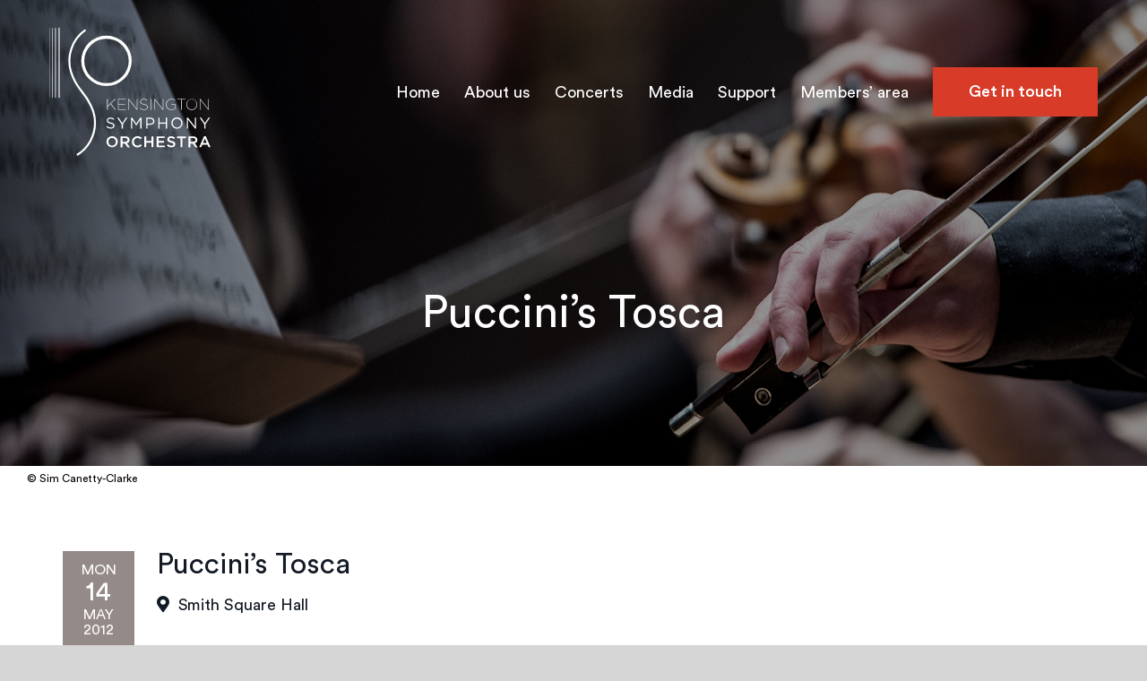

--- FILE ---
content_type: text/html; charset=UTF-8
request_url: https://kso.org.uk/event/puccinis-tosca/
body_size: 14383
content:
<!DOCTYPE html>
<html class="avada-html-layout-wide avada-html-header-position-top avada-header-color-not-opaque" lang="en-US" prefix="og: http://ogp.me/ns# fb: http://ogp.me/ns/fb#">
<head>
	<meta http-equiv="X-UA-Compatible" content="IE=edge" />
	<meta http-equiv="Content-Type" content="text/html; charset=utf-8"/>
	<meta name="viewport" content="width=device-width, initial-scale=1" />
	<link rel='stylesheet' id='tec-variables-skeleton-css'  href='https://kso.org.uk/wp-content/plugins/the-events-calendar/common/src/resources/css/variables-skeleton.min.css?ver=5.0.1' type='text/css' media='all' />
<link rel='stylesheet' id='tribe-common-skeleton-style-css'  href='https://kso.org.uk/wp-content/plugins/the-events-calendar/common/src/resources/css/common-skeleton.min.css?ver=5.0.1' type='text/css' media='all' />
<link rel='stylesheet' id='tribe-events-views-v2-bootstrap-datepicker-styles-css'  href='https://kso.org.uk/wp-content/plugins/the-events-calendar/vendor/bootstrap-datepicker/css/bootstrap-datepicker.standalone.min.css?ver=6.0.1' type='text/css' media='all' />
<link rel='stylesheet' id='tribe-tooltipster-css-css'  href='https://kso.org.uk/wp-content/plugins/the-events-calendar/common/vendor/tooltipster/tooltipster.bundle.min.css?ver=5.0.1' type='text/css' media='all' />
<link rel='stylesheet' id='tribe-events-views-v2-skeleton-css'  href='https://kso.org.uk/wp-content/plugins/the-events-calendar/src/resources/css/views-skeleton.min.css?ver=6.0.1' type='text/css' media='all' />
<meta name='robots' content='index, follow, max-image-preview:large, max-snippet:-1, max-video-preview:-1' />

	<!-- This site is optimized with the Yoast SEO plugin v19.4 - https://yoast.com/wordpress/plugins/seo/ -->
	<title>Puccini’s Tosca - Kensington Symphony Orchestra</title>
	<link rel="canonical" href="https://kso.org.uk/event/puccinis-tosca/" />
	<meta property="og:locale" content="en_US" />
	<meta property="og:type" content="article" />
	<meta property="og:title" content="Puccini’s Tosca - Kensington Symphony Orchestra" />
	<meta property="og:description" content="KSO performs Puccini’s opera Tosca in concert at St John’s Smith Square" />
	<meta property="og:url" content="https://kso.org.uk/event/puccinis-tosca/" />
	<meta property="og:site_name" content="Kensington Symphony Orchestra" />
	<meta property="article:modified_time" content="2022-06-14T16:17:54+00:00" />
	<meta property="og:image" content="https://kso.org.uk/wp-content/uploads/2022/02/St-Johns-Smith-Square-credit-Matthew-Andrews-scaled-e1654686024604.jpeg" />
	<meta property="og:image:width" content="570" />
	<meta property="og:image:height" content="855" />
	<meta property="og:image:type" content="image/jpeg" />
	<meta name="twitter:card" content="summary_large_image" />
	<script type="application/ld+json" class="yoast-schema-graph">{"@context":"https://schema.org","@graph":[{"@type":"Organization","@id":"https://kso.org.uk/#organization","name":"Kensington Symphony Orchestra","url":"https://kso.org.uk/","sameAs":[],"logo":{"@type":"ImageObject","inLanguage":"en-US","@id":"https://kso.org.uk/#/schema/logo/image/","url":"","contentUrl":"","caption":"Kensington Symphony Orchestra"},"image":{"@id":"https://kso.org.uk/#/schema/logo/image/"}},{"@type":"WebSite","@id":"https://kso.org.uk/#website","url":"https://kso.org.uk/","name":"Kensington Symphony Orchestra","description":"","publisher":{"@id":"https://kso.org.uk/#organization"},"potentialAction":[{"@type":"SearchAction","target":{"@type":"EntryPoint","urlTemplate":"https://kso.org.uk/?s={search_term_string}"},"query-input":"required name=search_term_string"}],"inLanguage":"en-US"},{"@type":"WebPage","@id":"https://kso.org.uk/event/puccinis-tosca/","url":"https://kso.org.uk/event/puccinis-tosca/","name":"Puccini’s Tosca - Kensington Symphony Orchestra","isPartOf":{"@id":"https://kso.org.uk/#website"},"datePublished":"2022-06-14T16:16:19+00:00","dateModified":"2022-06-14T16:17:54+00:00","breadcrumb":{"@id":"https://kso.org.uk/event/puccinis-tosca/#breadcrumb"},"inLanguage":"en-US","potentialAction":[{"@type":"ReadAction","target":["https://kso.org.uk/event/puccinis-tosca/"]}]},{"@type":"BreadcrumbList","@id":"https://kso.org.uk/event/puccinis-tosca/#breadcrumb","itemListElement":[{"@type":"ListItem","position":1,"name":"Home","item":"https://kso.org.uk/"},{"@type":"ListItem","position":2,"name":"Events","item":"https://kso.org.uk/events/"},{"@type":"ListItem","position":3,"name":"Puccini’s Tosca"}]},{"@type":"Event","name":"Puccini’s Tosca","description":"KSO performs Puccini’s opera Tosca in concert at St John’s Smith Square","url":"https://kso.org.uk/event/puccinis-tosca/","eventAttendanceMode":"https://schema.org/OfflineEventAttendanceMode","startDate":"2012-05-14T20:30:00+01:00","endDate":"2012-05-14T20:30:00+01:00","location":{"@type":"Place","name":"Smith Square Hall","description":"In the exceptional setting of Smith Square Hall (until 2024 [&hellip;]","image":"https://kso.org.uk/wp-content/uploads/2023/09/IMG_2305-e1695905250432.jpeg","url":"https://kso.org.uk/venue/st-johns-smith-square/","address":{"@type":"PostalAddress","streetAddress":"Smith Square","addressLocality":"London","postalCode":"SW1P 3HA","addressCountry":"United Kingdom"},"telephone":"020 7222 2168","sameAs":"https://www.sinfoniasmithsq.org.uk/whats-on/"},"@id":"https://kso.org.uk/event/puccinis-tosca/#event","mainEntityOfPage":{"@id":"https://kso.org.uk/event/puccinis-tosca/"}}]}</script>
	<!-- / Yoast SEO plugin. -->


<link rel='dns-prefetch' href='//s.w.org' />
<link rel="alternate" type="application/rss+xml" title="Kensington Symphony Orchestra &raquo; Feed" href="https://kso.org.uk/feed/" />
<link rel="alternate" type="application/rss+xml" title="Kensington Symphony Orchestra &raquo; Comments Feed" href="https://kso.org.uk/comments/feed/" />
<link rel="alternate" type="text/calendar" title="Kensington Symphony Orchestra &raquo; iCal Feed" href="https://kso.org.uk/events/?ical=1" />
		
		
		
		
		
		<link rel="alternate" type="application/rss+xml" title="Kensington Symphony Orchestra &raquo; Puccini’s Tosca Comments Feed" href="https://kso.org.uk/event/puccinis-tosca/feed/" />

		<meta property="og:title" content="Puccini’s Tosca"/>
		<meta property="og:type" content="article"/>
		<meta property="og:url" content="https://kso.org.uk/event/puccinis-tosca/"/>
		<meta property="og:site_name" content="Kensington Symphony Orchestra"/>
		<meta property="og:description" content=""/>

									<meta property="og:image" content="https://kso.org.uk/wp-content/uploads/2022/02/logo-207-165.svg"/>
							<link rel='stylesheet' id='tribe-events-pro-mini-calendar-block-styles-css'  href='https://kso.org.uk/wp-content/plugins/events-calendar-pro/src/resources/css/tribe-events-pro-mini-calendar-block.min.css?ver=6.0.1' type='text/css' media='all' />
<link rel='stylesheet' id='tec-events-pro-single-css'  href='https://kso.org.uk/wp-content/plugins/events-calendar-pro/src/resources/css/events-single.min.css?ver=6.0.1' type='text/css' media='all' />
<link rel='stylesheet' id='tribe-events-v2-single-skeleton-css'  href='https://kso.org.uk/wp-content/plugins/the-events-calendar/src/resources/css/tribe-events-single-skeleton.min.css?ver=6.0.1' type='text/css' media='all' />
<link rel='stylesheet' id='wp-block-library-css'  href='https://kso.org.uk/wp-includes/css/dist/block-library/style.min.css?ver=5.9.12' type='text/css' media='all' />
<style id='wp-block-library-theme-inline-css' type='text/css'>
.wp-block-audio figcaption{color:#555;font-size:13px;text-align:center}.is-dark-theme .wp-block-audio figcaption{color:hsla(0,0%,100%,.65)}.wp-block-code>code{font-family:Menlo,Consolas,monaco,monospace;color:#1e1e1e;padding:.8em 1em;border:1px solid #ddd;border-radius:4px}.wp-block-embed figcaption{color:#555;font-size:13px;text-align:center}.is-dark-theme .wp-block-embed figcaption{color:hsla(0,0%,100%,.65)}.blocks-gallery-caption{color:#555;font-size:13px;text-align:center}.is-dark-theme .blocks-gallery-caption{color:hsla(0,0%,100%,.65)}.wp-block-image figcaption{color:#555;font-size:13px;text-align:center}.is-dark-theme .wp-block-image figcaption{color:hsla(0,0%,100%,.65)}.wp-block-pullquote{border-top:4px solid;border-bottom:4px solid;margin-bottom:1.75em;color:currentColor}.wp-block-pullquote__citation,.wp-block-pullquote cite,.wp-block-pullquote footer{color:currentColor;text-transform:uppercase;font-size:.8125em;font-style:normal}.wp-block-quote{border-left:.25em solid;margin:0 0 1.75em;padding-left:1em}.wp-block-quote cite,.wp-block-quote footer{color:currentColor;font-size:.8125em;position:relative;font-style:normal}.wp-block-quote.has-text-align-right{border-left:none;border-right:.25em solid;padding-left:0;padding-right:1em}.wp-block-quote.has-text-align-center{border:none;padding-left:0}.wp-block-quote.is-large,.wp-block-quote.is-style-large,.wp-block-quote.is-style-plain{border:none}.wp-block-search .wp-block-search__label{font-weight:700}.wp-block-group:where(.has-background){padding:1.25em 2.375em}.wp-block-separator{border:none;border-bottom:2px solid;margin-left:auto;margin-right:auto;opacity:.4}.wp-block-separator:not(.is-style-wide):not(.is-style-dots){width:100px}.wp-block-separator.has-background:not(.is-style-dots){border-bottom:none;height:1px}.wp-block-separator.has-background:not(.is-style-wide):not(.is-style-dots){height:2px}.wp-block-table thead{border-bottom:3px solid}.wp-block-table tfoot{border-top:3px solid}.wp-block-table td,.wp-block-table th{padding:.5em;border:1px solid;word-break:normal}.wp-block-table figcaption{color:#555;font-size:13px;text-align:center}.is-dark-theme .wp-block-table figcaption{color:hsla(0,0%,100%,.65)}.wp-block-video figcaption{color:#555;font-size:13px;text-align:center}.is-dark-theme .wp-block-video figcaption{color:hsla(0,0%,100%,.65)}.wp-block-template-part.has-background{padding:1.25em 2.375em;margin-top:0;margin-bottom:0}
</style>
<style id='global-styles-inline-css' type='text/css'>
body{--wp--preset--color--black: #000000;--wp--preset--color--cyan-bluish-gray: #abb8c3;--wp--preset--color--white: #ffffff;--wp--preset--color--pale-pink: #f78da7;--wp--preset--color--vivid-red: #cf2e2e;--wp--preset--color--luminous-vivid-orange: #ff6900;--wp--preset--color--luminous-vivid-amber: #fcb900;--wp--preset--color--light-green-cyan: #7bdcb5;--wp--preset--color--vivid-green-cyan: #00d084;--wp--preset--color--pale-cyan-blue: #8ed1fc;--wp--preset--color--vivid-cyan-blue: #0693e3;--wp--preset--color--vivid-purple: #9b51e0;--wp--preset--gradient--vivid-cyan-blue-to-vivid-purple: linear-gradient(135deg,rgba(6,147,227,1) 0%,rgb(155,81,224) 100%);--wp--preset--gradient--light-green-cyan-to-vivid-green-cyan: linear-gradient(135deg,rgb(122,220,180) 0%,rgb(0,208,130) 100%);--wp--preset--gradient--luminous-vivid-amber-to-luminous-vivid-orange: linear-gradient(135deg,rgba(252,185,0,1) 0%,rgba(255,105,0,1) 100%);--wp--preset--gradient--luminous-vivid-orange-to-vivid-red: linear-gradient(135deg,rgba(255,105,0,1) 0%,rgb(207,46,46) 100%);--wp--preset--gradient--very-light-gray-to-cyan-bluish-gray: linear-gradient(135deg,rgb(238,238,238) 0%,rgb(169,184,195) 100%);--wp--preset--gradient--cool-to-warm-spectrum: linear-gradient(135deg,rgb(74,234,220) 0%,rgb(151,120,209) 20%,rgb(207,42,186) 40%,rgb(238,44,130) 60%,rgb(251,105,98) 80%,rgb(254,248,76) 100%);--wp--preset--gradient--blush-light-purple: linear-gradient(135deg,rgb(255,206,236) 0%,rgb(152,150,240) 100%);--wp--preset--gradient--blush-bordeaux: linear-gradient(135deg,rgb(254,205,165) 0%,rgb(254,45,45) 50%,rgb(107,0,62) 100%);--wp--preset--gradient--luminous-dusk: linear-gradient(135deg,rgb(255,203,112) 0%,rgb(199,81,192) 50%,rgb(65,88,208) 100%);--wp--preset--gradient--pale-ocean: linear-gradient(135deg,rgb(255,245,203) 0%,rgb(182,227,212) 50%,rgb(51,167,181) 100%);--wp--preset--gradient--electric-grass: linear-gradient(135deg,rgb(202,248,128) 0%,rgb(113,206,126) 100%);--wp--preset--gradient--midnight: linear-gradient(135deg,rgb(2,3,129) 0%,rgb(40,116,252) 100%);--wp--preset--duotone--dark-grayscale: url('#wp-duotone-dark-grayscale');--wp--preset--duotone--grayscale: url('#wp-duotone-grayscale');--wp--preset--duotone--purple-yellow: url('#wp-duotone-purple-yellow');--wp--preset--duotone--blue-red: url('#wp-duotone-blue-red');--wp--preset--duotone--midnight: url('#wp-duotone-midnight');--wp--preset--duotone--magenta-yellow: url('#wp-duotone-magenta-yellow');--wp--preset--duotone--purple-green: url('#wp-duotone-purple-green');--wp--preset--duotone--blue-orange: url('#wp-duotone-blue-orange');--wp--preset--font-size--small: 13.5px;--wp--preset--font-size--medium: 20px;--wp--preset--font-size--large: 27px;--wp--preset--font-size--x-large: 42px;--wp--preset--font-size--normal: 18px;--wp--preset--font-size--xlarge: 36px;--wp--preset--font-size--huge: 54px;}.has-black-color{color: var(--wp--preset--color--black) !important;}.has-cyan-bluish-gray-color{color: var(--wp--preset--color--cyan-bluish-gray) !important;}.has-white-color{color: var(--wp--preset--color--white) !important;}.has-pale-pink-color{color: var(--wp--preset--color--pale-pink) !important;}.has-vivid-red-color{color: var(--wp--preset--color--vivid-red) !important;}.has-luminous-vivid-orange-color{color: var(--wp--preset--color--luminous-vivid-orange) !important;}.has-luminous-vivid-amber-color{color: var(--wp--preset--color--luminous-vivid-amber) !important;}.has-light-green-cyan-color{color: var(--wp--preset--color--light-green-cyan) !important;}.has-vivid-green-cyan-color{color: var(--wp--preset--color--vivid-green-cyan) !important;}.has-pale-cyan-blue-color{color: var(--wp--preset--color--pale-cyan-blue) !important;}.has-vivid-cyan-blue-color{color: var(--wp--preset--color--vivid-cyan-blue) !important;}.has-vivid-purple-color{color: var(--wp--preset--color--vivid-purple) !important;}.has-black-background-color{background-color: var(--wp--preset--color--black) !important;}.has-cyan-bluish-gray-background-color{background-color: var(--wp--preset--color--cyan-bluish-gray) !important;}.has-white-background-color{background-color: var(--wp--preset--color--white) !important;}.has-pale-pink-background-color{background-color: var(--wp--preset--color--pale-pink) !important;}.has-vivid-red-background-color{background-color: var(--wp--preset--color--vivid-red) !important;}.has-luminous-vivid-orange-background-color{background-color: var(--wp--preset--color--luminous-vivid-orange) !important;}.has-luminous-vivid-amber-background-color{background-color: var(--wp--preset--color--luminous-vivid-amber) !important;}.has-light-green-cyan-background-color{background-color: var(--wp--preset--color--light-green-cyan) !important;}.has-vivid-green-cyan-background-color{background-color: var(--wp--preset--color--vivid-green-cyan) !important;}.has-pale-cyan-blue-background-color{background-color: var(--wp--preset--color--pale-cyan-blue) !important;}.has-vivid-cyan-blue-background-color{background-color: var(--wp--preset--color--vivid-cyan-blue) !important;}.has-vivid-purple-background-color{background-color: var(--wp--preset--color--vivid-purple) !important;}.has-black-border-color{border-color: var(--wp--preset--color--black) !important;}.has-cyan-bluish-gray-border-color{border-color: var(--wp--preset--color--cyan-bluish-gray) !important;}.has-white-border-color{border-color: var(--wp--preset--color--white) !important;}.has-pale-pink-border-color{border-color: var(--wp--preset--color--pale-pink) !important;}.has-vivid-red-border-color{border-color: var(--wp--preset--color--vivid-red) !important;}.has-luminous-vivid-orange-border-color{border-color: var(--wp--preset--color--luminous-vivid-orange) !important;}.has-luminous-vivid-amber-border-color{border-color: var(--wp--preset--color--luminous-vivid-amber) !important;}.has-light-green-cyan-border-color{border-color: var(--wp--preset--color--light-green-cyan) !important;}.has-vivid-green-cyan-border-color{border-color: var(--wp--preset--color--vivid-green-cyan) !important;}.has-pale-cyan-blue-border-color{border-color: var(--wp--preset--color--pale-cyan-blue) !important;}.has-vivid-cyan-blue-border-color{border-color: var(--wp--preset--color--vivid-cyan-blue) !important;}.has-vivid-purple-border-color{border-color: var(--wp--preset--color--vivid-purple) !important;}.has-vivid-cyan-blue-to-vivid-purple-gradient-background{background: var(--wp--preset--gradient--vivid-cyan-blue-to-vivid-purple) !important;}.has-light-green-cyan-to-vivid-green-cyan-gradient-background{background: var(--wp--preset--gradient--light-green-cyan-to-vivid-green-cyan) !important;}.has-luminous-vivid-amber-to-luminous-vivid-orange-gradient-background{background: var(--wp--preset--gradient--luminous-vivid-amber-to-luminous-vivid-orange) !important;}.has-luminous-vivid-orange-to-vivid-red-gradient-background{background: var(--wp--preset--gradient--luminous-vivid-orange-to-vivid-red) !important;}.has-very-light-gray-to-cyan-bluish-gray-gradient-background{background: var(--wp--preset--gradient--very-light-gray-to-cyan-bluish-gray) !important;}.has-cool-to-warm-spectrum-gradient-background{background: var(--wp--preset--gradient--cool-to-warm-spectrum) !important;}.has-blush-light-purple-gradient-background{background: var(--wp--preset--gradient--blush-light-purple) !important;}.has-blush-bordeaux-gradient-background{background: var(--wp--preset--gradient--blush-bordeaux) !important;}.has-luminous-dusk-gradient-background{background: var(--wp--preset--gradient--luminous-dusk) !important;}.has-pale-ocean-gradient-background{background: var(--wp--preset--gradient--pale-ocean) !important;}.has-electric-grass-gradient-background{background: var(--wp--preset--gradient--electric-grass) !important;}.has-midnight-gradient-background{background: var(--wp--preset--gradient--midnight) !important;}.has-small-font-size{font-size: var(--wp--preset--font-size--small) !important;}.has-medium-font-size{font-size: var(--wp--preset--font-size--medium) !important;}.has-large-font-size{font-size: var(--wp--preset--font-size--large) !important;}.has-x-large-font-size{font-size: var(--wp--preset--font-size--x-large) !important;}
</style>
<link rel='stylesheet' id='contact-form-7-css'  href='https://kso.org.uk/wp-content/plugins/contact-form-7/includes/css/styles.css?ver=5.5.6' type='text/css' media='all' />
<link rel='stylesheet' id='fusion-dynamic-css-css'  href='https://kso.org.uk/wp-content/uploads/fusion-styles/07cf1e52c1604e493d71c8b435f2a57b.min.css?ver=3.6.1' type='text/css' media='all' />
<!--n2css--><script type='text/javascript' src='https://kso.org.uk/wp-includes/js/jquery/jquery.min.js?ver=3.6.0' id='jquery-core-js'></script>
<script type='text/javascript' src='https://kso.org.uk/wp-includes/js/jquery/jquery-migrate.min.js?ver=3.3.2' id='jquery-migrate-js'></script>
<script type='text/javascript' src='https://kso.org.uk/wp-content/plugins/the-events-calendar/common/src/resources/js/tribe-common.min.js?ver=5.0.1' id='tribe-common-js'></script>
<script type='text/javascript' src='https://kso.org.uk/wp-content/plugins/the-events-calendar/src/resources/js/views/breakpoints.js?ver=6.0.1' id='tribe-events-views-v2-breakpoints-js'></script>
<link rel="https://api.w.org/" href="https://kso.org.uk/wp-json/" /><link rel="alternate" type="application/json" href="https://kso.org.uk/wp-json/wp/v2/tribe_events/1723" /><link rel="EditURI" type="application/rsd+xml" title="RSD" href="https://kso.org.uk/xmlrpc.php?rsd" />
<meta name="generator" content="WordPress 5.9.12" />
<link rel='shortlink' href='https://kso.org.uk/?p=1723' />
<link rel="alternate" type="application/json+oembed" href="https://kso.org.uk/wp-json/oembed/1.0/embed?url=https%3A%2F%2Fkso.org.uk%2Fevent%2Fpuccinis-tosca%2F" />
<link rel="alternate" type="text/xml+oembed" href="https://kso.org.uk/wp-json/oembed/1.0/embed?url=https%3A%2F%2Fkso.org.uk%2Fevent%2Fpuccinis-tosca%2F&#038;format=xml" />
<meta name="tec-api-version" content="v1"><meta name="tec-api-origin" content="https://kso.org.uk"><link rel="alternate" href="https://kso.org.uk/wp-json/tribe/events/v1/events/1723" />		<script>
			document.documentElement.className = document.documentElement.className.replace( 'no-js', 'js' );
		</script>
				<style>
			.no-js img.lazyload { display: none; }
			figure.wp-block-image img.lazyloading { min-width: 150px; }
							.lazyload, .lazyloading { opacity: 0; }
				.lazyloaded {
					opacity: 1;
					transition: opacity 400ms;
					transition-delay: 0ms;
				}
					</style>
		<link rel="preload" href="https://kso.org.uk/wp-content/themes/Avada/includes/lib/assets/fonts/icomoon/awb-icons.woff" as="font" type="font/woff" crossorigin><link rel="preload" href="//kso.org.uk/wp-content/themes/Avada/includes/lib/assets/fonts/fontawesome/webfonts/fa-brands-400.woff2" as="font" type="font/woff2" crossorigin><link rel="preload" href="//kso.org.uk/wp-content/themes/Avada/includes/lib/assets/fonts/fontawesome/webfonts/fa-regular-400.woff2" as="font" type="font/woff2" crossorigin><link rel="preload" href="//kso.org.uk/wp-content/themes/Avada/includes/lib/assets/fonts/fontawesome/webfonts/fa-solid-900.woff2" as="font" type="font/woff2" crossorigin><style type="text/css" id="css-fb-visibility">@media screen and (max-width: 640px){.fusion-no-small-visibility{display:none !important;}body:not(.fusion-builder-ui-wireframe) .sm-text-align-center{text-align:center !important;}body:not(.fusion-builder-ui-wireframe) .sm-text-align-left{text-align:left !important;}body:not(.fusion-builder-ui-wireframe) .sm-text-align-right{text-align:right !important;}body:not(.fusion-builder-ui-wireframe) .sm-flex-align-center{justify-content:center !important;}body:not(.fusion-builder-ui-wireframe) .sm-flex-align-flex-start{justify-content:flex-start !important;}body:not(.fusion-builder-ui-wireframe) .sm-flex-align-flex-end{justify-content:flex-end !important;}body:not(.fusion-builder-ui-wireframe) .sm-mx-auto{margin-left:auto !important;margin-right:auto !important;}body:not(.fusion-builder-ui-wireframe) .sm-ml-auto{margin-left:auto !important;}body:not(.fusion-builder-ui-wireframe) .sm-mr-auto{margin-right:auto !important;}body:not(.fusion-builder-ui-wireframe) .fusion-absolute-position-small{position:absolute;top:auto;width:100%;}}@media screen and (min-width: 641px) and (max-width: 1024px){.fusion-no-medium-visibility{display:none !important;}body:not(.fusion-builder-ui-wireframe) .md-text-align-center{text-align:center !important;}body:not(.fusion-builder-ui-wireframe) .md-text-align-left{text-align:left !important;}body:not(.fusion-builder-ui-wireframe) .md-text-align-right{text-align:right !important;}body:not(.fusion-builder-ui-wireframe) .md-flex-align-center{justify-content:center !important;}body:not(.fusion-builder-ui-wireframe) .md-flex-align-flex-start{justify-content:flex-start !important;}body:not(.fusion-builder-ui-wireframe) .md-flex-align-flex-end{justify-content:flex-end !important;}body:not(.fusion-builder-ui-wireframe) .md-mx-auto{margin-left:auto !important;margin-right:auto !important;}body:not(.fusion-builder-ui-wireframe) .md-ml-auto{margin-left:auto !important;}body:not(.fusion-builder-ui-wireframe) .md-mr-auto{margin-right:auto !important;}body:not(.fusion-builder-ui-wireframe) .fusion-absolute-position-medium{position:absolute;top:auto;width:100%;}}@media screen and (min-width: 1025px){.fusion-no-large-visibility{display:none !important;}body:not(.fusion-builder-ui-wireframe) .lg-text-align-center{text-align:center !important;}body:not(.fusion-builder-ui-wireframe) .lg-text-align-left{text-align:left !important;}body:not(.fusion-builder-ui-wireframe) .lg-text-align-right{text-align:right !important;}body:not(.fusion-builder-ui-wireframe) .lg-flex-align-center{justify-content:center !important;}body:not(.fusion-builder-ui-wireframe) .lg-flex-align-flex-start{justify-content:flex-start !important;}body:not(.fusion-builder-ui-wireframe) .lg-flex-align-flex-end{justify-content:flex-end !important;}body:not(.fusion-builder-ui-wireframe) .lg-mx-auto{margin-left:auto !important;margin-right:auto !important;}body:not(.fusion-builder-ui-wireframe) .lg-ml-auto{margin-left:auto !important;}body:not(.fusion-builder-ui-wireframe) .lg-mr-auto{margin-right:auto !important;}body:not(.fusion-builder-ui-wireframe) .fusion-absolute-position-large{position:absolute;top:auto;width:100%;}}</style><style type="text/css">.recentcomments a{display:inline !important;padding:0 !important;margin:0 !important;}</style><link rel="icon" href="https://kso.org.uk/wp-content/uploads/2022/09/cropped-favicon-blue-32x32.png" sizes="32x32" />
<link rel="icon" href="https://kso.org.uk/wp-content/uploads/2022/09/cropped-favicon-blue-192x192.png" sizes="192x192" />
<link rel="apple-touch-icon" href="https://kso.org.uk/wp-content/uploads/2022/09/cropped-favicon-blue-180x180.png" />
<meta name="msapplication-TileImage" content="https://kso.org.uk/wp-content/uploads/2022/09/cropped-favicon-blue-270x270.png" />
		<script type="text/javascript">
			var doc = document.documentElement;
			doc.setAttribute( 'data-useragent', navigator.userAgent );
		</script>
		
	<link rel="stylesheet" href="https://unpkg.com/swiper/swiper-bundle.css" />
<link rel="stylesheet" href="https://unpkg.com/swiper/swiper-bundle.min.css" />

<script src="https://unpkg.com/swiper/swiper-bundle.js"></script>
<script src="https://unpkg.com/swiper/swiper-bundle.min.js"></script></head>

<body data-rsssl=1 class="tribe_events-template-default single single-tribe_events postid-1723 tribe-events-page-template tribe-no-js tribe-filter-live tribe-events-cat-concerts tribe-events-cat-rehearsal fusion-image-hovers fusion-pagination-sizing fusion-button_type-flat fusion-button_span-no fusion-button_gradient-linear avada-image-rollover-circle-yes avada-image-rollover-no fusion-body ltr fusion-sticky-header no-tablet-sticky-header no-mobile-sticky-header no-mobile-slidingbar no-desktop-totop no-mobile-totop fusion-disable-outline fusion-sub-menu-fade mobile-logo-pos-left layout-wide-mode avada-has-boxed-modal-shadow-none layout-scroll-offset-full avada-has-zero-margin-offset-top fusion-top-header menu-text-align-center mobile-menu-design-modern fusion-show-pagination-text fusion-header-layout-v1 avada-responsive avada-footer-fx-none avada-menu-highlight-style-bar fusion-search-form-classic fusion-main-menu-search-overlay fusion-avatar-square avada-dropdown-styles avada-blog-layout-grid avada-blog-archive-layout-grid avada-ec-meta-layout-disabled avada-header-shadow-no avada-menu-icon-position-left avada-has-megamenu-shadow avada-has-mainmenu-dropdown-divider avada-has-pagetitle-bg-full avada-has-breadcrumb-mobile-hidden avada-has-titlebar-bar_and_content avada-has-pagination-padding avada-flyout-menu-direction-fade avada-ec-views-v2 events-single tribe-events-style-skeleton" >
	<svg xmlns="http://www.w3.org/2000/svg" viewBox="0 0 0 0" width="0" height="0" focusable="false" role="none" style="visibility: hidden; position: absolute; left: -9999px; overflow: hidden;" ><defs><filter id="wp-duotone-dark-grayscale"><feColorMatrix color-interpolation-filters="sRGB" type="matrix" values=" .299 .587 .114 0 0 .299 .587 .114 0 0 .299 .587 .114 0 0 .299 .587 .114 0 0 " /><feComponentTransfer color-interpolation-filters="sRGB" ><feFuncR type="table" tableValues="0 0.49803921568627" /><feFuncG type="table" tableValues="0 0.49803921568627" /><feFuncB type="table" tableValues="0 0.49803921568627" /><feFuncA type="table" tableValues="1 1" /></feComponentTransfer><feComposite in2="SourceGraphic" operator="in" /></filter></defs></svg><svg xmlns="http://www.w3.org/2000/svg" viewBox="0 0 0 0" width="0" height="0" focusable="false" role="none" style="visibility: hidden; position: absolute; left: -9999px; overflow: hidden;" ><defs><filter id="wp-duotone-grayscale"><feColorMatrix color-interpolation-filters="sRGB" type="matrix" values=" .299 .587 .114 0 0 .299 .587 .114 0 0 .299 .587 .114 0 0 .299 .587 .114 0 0 " /><feComponentTransfer color-interpolation-filters="sRGB" ><feFuncR type="table" tableValues="0 1" /><feFuncG type="table" tableValues="0 1" /><feFuncB type="table" tableValues="0 1" /><feFuncA type="table" tableValues="1 1" /></feComponentTransfer><feComposite in2="SourceGraphic" operator="in" /></filter></defs></svg><svg xmlns="http://www.w3.org/2000/svg" viewBox="0 0 0 0" width="0" height="0" focusable="false" role="none" style="visibility: hidden; position: absolute; left: -9999px; overflow: hidden;" ><defs><filter id="wp-duotone-purple-yellow"><feColorMatrix color-interpolation-filters="sRGB" type="matrix" values=" .299 .587 .114 0 0 .299 .587 .114 0 0 .299 .587 .114 0 0 .299 .587 .114 0 0 " /><feComponentTransfer color-interpolation-filters="sRGB" ><feFuncR type="table" tableValues="0.54901960784314 0.98823529411765" /><feFuncG type="table" tableValues="0 1" /><feFuncB type="table" tableValues="0.71764705882353 0.25490196078431" /><feFuncA type="table" tableValues="1 1" /></feComponentTransfer><feComposite in2="SourceGraphic" operator="in" /></filter></defs></svg><svg xmlns="http://www.w3.org/2000/svg" viewBox="0 0 0 0" width="0" height="0" focusable="false" role="none" style="visibility: hidden; position: absolute; left: -9999px; overflow: hidden;" ><defs><filter id="wp-duotone-blue-red"><feColorMatrix color-interpolation-filters="sRGB" type="matrix" values=" .299 .587 .114 0 0 .299 .587 .114 0 0 .299 .587 .114 0 0 .299 .587 .114 0 0 " /><feComponentTransfer color-interpolation-filters="sRGB" ><feFuncR type="table" tableValues="0 1" /><feFuncG type="table" tableValues="0 0.27843137254902" /><feFuncB type="table" tableValues="0.5921568627451 0.27843137254902" /><feFuncA type="table" tableValues="1 1" /></feComponentTransfer><feComposite in2="SourceGraphic" operator="in" /></filter></defs></svg><svg xmlns="http://www.w3.org/2000/svg" viewBox="0 0 0 0" width="0" height="0" focusable="false" role="none" style="visibility: hidden; position: absolute; left: -9999px; overflow: hidden;" ><defs><filter id="wp-duotone-midnight"><feColorMatrix color-interpolation-filters="sRGB" type="matrix" values=" .299 .587 .114 0 0 .299 .587 .114 0 0 .299 .587 .114 0 0 .299 .587 .114 0 0 " /><feComponentTransfer color-interpolation-filters="sRGB" ><feFuncR type="table" tableValues="0 0" /><feFuncG type="table" tableValues="0 0.64705882352941" /><feFuncB type="table" tableValues="0 1" /><feFuncA type="table" tableValues="1 1" /></feComponentTransfer><feComposite in2="SourceGraphic" operator="in" /></filter></defs></svg><svg xmlns="http://www.w3.org/2000/svg" viewBox="0 0 0 0" width="0" height="0" focusable="false" role="none" style="visibility: hidden; position: absolute; left: -9999px; overflow: hidden;" ><defs><filter id="wp-duotone-magenta-yellow"><feColorMatrix color-interpolation-filters="sRGB" type="matrix" values=" .299 .587 .114 0 0 .299 .587 .114 0 0 .299 .587 .114 0 0 .299 .587 .114 0 0 " /><feComponentTransfer color-interpolation-filters="sRGB" ><feFuncR type="table" tableValues="0.78039215686275 1" /><feFuncG type="table" tableValues="0 0.94901960784314" /><feFuncB type="table" tableValues="0.35294117647059 0.47058823529412" /><feFuncA type="table" tableValues="1 1" /></feComponentTransfer><feComposite in2="SourceGraphic" operator="in" /></filter></defs></svg><svg xmlns="http://www.w3.org/2000/svg" viewBox="0 0 0 0" width="0" height="0" focusable="false" role="none" style="visibility: hidden; position: absolute; left: -9999px; overflow: hidden;" ><defs><filter id="wp-duotone-purple-green"><feColorMatrix color-interpolation-filters="sRGB" type="matrix" values=" .299 .587 .114 0 0 .299 .587 .114 0 0 .299 .587 .114 0 0 .299 .587 .114 0 0 " /><feComponentTransfer color-interpolation-filters="sRGB" ><feFuncR type="table" tableValues="0.65098039215686 0.40392156862745" /><feFuncG type="table" tableValues="0 1" /><feFuncB type="table" tableValues="0.44705882352941 0.4" /><feFuncA type="table" tableValues="1 1" /></feComponentTransfer><feComposite in2="SourceGraphic" operator="in" /></filter></defs></svg><svg xmlns="http://www.w3.org/2000/svg" viewBox="0 0 0 0" width="0" height="0" focusable="false" role="none" style="visibility: hidden; position: absolute; left: -9999px; overflow: hidden;" ><defs><filter id="wp-duotone-blue-orange"><feColorMatrix color-interpolation-filters="sRGB" type="matrix" values=" .299 .587 .114 0 0 .299 .587 .114 0 0 .299 .587 .114 0 0 .299 .587 .114 0 0 " /><feComponentTransfer color-interpolation-filters="sRGB" ><feFuncR type="table" tableValues="0.098039215686275 1" /><feFuncG type="table" tableValues="0 0.66274509803922" /><feFuncB type="table" tableValues="0.84705882352941 0.41960784313725" /><feFuncA type="table" tableValues="1 1" /></feComponentTransfer><feComposite in2="SourceGraphic" operator="in" /></filter></defs></svg>	<a class="skip-link screen-reader-text" href="#content">Skip to content</a>

	<div id="boxed-wrapper">
		<div class="fusion-sides-frame"></div>
		<div id="wrapper" class="fusion-wrapper">
			<div id="home" style="position:relative;top:-1px;"></div>
			
				
			<header class="fusion-header-wrapper">
				<div class="fusion-header-v1 fusion-logo-alignment fusion-logo-left fusion-sticky-menu- fusion-sticky-logo- fusion-mobile-logo-  fusion-mobile-menu-design-modern">
					<div class="fusion-header-sticky-height"></div>
<div class="fusion-header">
	<div class="fusion-row">
					<div class="fusion-logo" data-margin-top="31px" data-margin-bottom="31px" data-margin-left="0px" data-margin-right="0px">
			<a class="fusion-logo-link"  href="https://kso.org.uk/" >

						<!-- standard logo -->
			<img  data-srcset="https://kso.org.uk/wp-content/uploads/2022/02/logo-207-165.svg 1x" width="" height="" alt="Kensington Symphony Orchestra Logo" data-retina_logo_url=""  data-src="https://kso.org.uk/wp-content/uploads/2022/02/logo-207-165.svg" class="fusion-standard-logo lazyload" src="[data-uri]" /><noscript><img src="https://kso.org.uk/wp-content/uploads/2022/02/logo-207-165.svg" srcset="https://kso.org.uk/wp-content/uploads/2022/02/logo-207-165.svg 1x" width="" height="" alt="Kensington Symphony Orchestra Logo" data-retina_logo_url="" class="fusion-standard-logo" /></noscript>

			
					</a>
		</div>		<nav class="fusion-main-menu" aria-label="Main Menu"><div class="fusion-overlay-search">		<form role="search" class="searchform fusion-search-form  fusion-search-form-classic" method="get" action="https://kso.org.uk/">
			<div class="fusion-search-form-content">

				
				<div class="fusion-search-field search-field">
					<label><span class="screen-reader-text">Search for:</span>
													<input type="search" value="" name="s" class="s" placeholder="Search..." required aria-required="true" aria-label="Search..."/>
											</label>
				</div>
				<div class="fusion-search-button search-button">
					<input type="submit" class="fusion-search-submit searchsubmit" aria-label="Search" value="&#xf002;" />
									</div>

				
			</div>


			
		</form>
		<div class="fusion-search-spacer"></div><a href="#" role="button" aria-label="Close Search" class="fusion-close-search"></a></div><ul id="menu-main-menu" class="fusion-menu"><li  id="menu-item-139"  class="menu-item menu-item-type-post_type menu-item-object-page menu-item-home menu-item-139"  data-item-id="139"><a  href="https://kso.org.uk/" class="fusion-bar-highlight"><span class="menu-text">Home</span></a></li><li  id="menu-item-140"  class="menu-item menu-item-type-post_type menu-item-object-page menu-item-has-children menu-item-140 fusion-dropdown-menu"  data-item-id="140"><a  href="https://kso.org.uk/about-us/" class="fusion-bar-highlight"><span class="menu-text">About us</span></a><ul class="sub-menu"><li  id="menu-item-390"  class="menu-item menu-item-type-post_type menu-item-object-page menu-item-390 fusion-dropdown-submenu" ><a  href="https://kso.org.uk/about-us/" class="fusion-bar-highlight"><span>About us</span></a></li><li  id="menu-item-393"  class="menu-item menu-item-type-post_type menu-item-object-page menu-item-393 fusion-dropdown-submenu" ><a  href="https://kso.org.uk/conductor/" class="fusion-bar-highlight"><span>Our conductor</span></a></li><li  id="menu-item-392"  class="menu-item menu-item-type-post_type menu-item-object-page menu-item-392 fusion-dropdown-submenu" ><a  href="https://kso.org.uk/venues/" class="fusion-bar-highlight"><span>Venues</span></a></li><li  id="menu-item-4633"  class="menu-item menu-item-type-post_type menu-item-object-page menu-item-4633 fusion-dropdown-submenu" ><a  href="https://kso.org.uk/about-us/diversity-equality-and-inclusion/" class="fusion-bar-highlight"><span>Diversity, equality and inclusion</span></a></li></ul></li><li  id="menu-item-310"  class="menu-item menu-item-type-post_type menu-item-object-page menu-item-has-children menu-item-310 fusion-dropdown-menu"  data-item-id="310"><a  href="https://kso.org.uk/current-season/" class="fusion-bar-highlight"><span class="menu-text">Concerts</span></a><ul class="sub-menu"><li  id="menu-item-386"  class="menu-item menu-item-type-post_type menu-item-object-page menu-item-386 fusion-dropdown-submenu" ><a  href="https://kso.org.uk/current-season/" class="fusion-bar-highlight"><span>Current season</span></a></li><li  id="menu-item-385"  class="menu-item menu-item-type-post_type menu-item-object-page menu-item-385 fusion-dropdown-submenu" ><a  href="https://kso.org.uk/next-season/" class="fusion-bar-highlight"><span>Next season</span></a></li><li  id="menu-item-5181"  class="menu-item menu-item-type-post_type menu-item-object-page menu-item-5181 fusion-dropdown-submenu" ><a  href="https://kso.org.uk/archive/" class="fusion-bar-highlight"><span>Archive</span></a></li></ul></li><li  id="menu-item-332"  class="menu-item menu-item-type-post_type menu-item-object-page menu-item-has-children menu-item-332 fusion-dropdown-menu"  data-item-id="332"><a  href="https://kso.org.uk/gallery/" class="fusion-bar-highlight"><span class="menu-text">Media</span></a><ul class="sub-menu"><li  id="menu-item-389"  class="menu-item menu-item-type-post_type menu-item-object-page menu-item-389 fusion-dropdown-submenu" ><a  href="https://kso.org.uk/gallery/" class="fusion-bar-highlight"><span>Gallery</span></a></li><li  id="menu-item-388"  class="menu-item menu-item-type-post_type menu-item-object-page menu-item-388 fusion-dropdown-submenu" ><a  href="https://kso.org.uk/sound-bites/" class="fusion-bar-highlight"><span>Sound bites</span></a></li></ul></li><li  id="menu-item-318"  class="menu-item menu-item-type-post_type menu-item-object-page menu-item-has-children menu-item-318 fusion-dropdown-menu"  data-item-id="318"><a  href="https://kso.org.uk/become-a-friend/" class="fusion-bar-highlight"><span class="menu-text">Support</span></a><ul class="sub-menu"><li  id="menu-item-424"  class="menu-item menu-item-type-post_type menu-item-object-page menu-item-424 fusion-dropdown-submenu" ><a  href="https://kso.org.uk/become-a-friend/" class="fusion-bar-highlight"><span>Become a Friend of KSO</span></a></li><li  id="menu-item-394"  class="menu-item menu-item-type-post_type menu-item-object-page menu-item-394 fusion-dropdown-submenu" ><a  href="https://kso.org.uk/sponsorship-donations/" class="fusion-bar-highlight"><span>Sponsorship and donations</span></a></li><li  id="menu-item-396"  class="menu-item menu-item-type-post_type menu-item-object-page menu-item-396 fusion-dropdown-submenu" ><a  href="https://kso.org.uk/shop/" class="fusion-bar-highlight"><span>Donate while you shop</span></a></li><li  id="menu-item-395"  class="menu-item menu-item-type-post_type menu-item-object-page menu-item-395 fusion-dropdown-submenu" ><a  href="https://kso.org.uk/endowment-trust/" class="fusion-bar-highlight"><span>Endowment Trust</span></a></li><li  id="menu-item-397"  class="menu-item menu-item-type-post_type menu-item-object-page menu-item-397 fusion-dropdown-submenu" ><a  href="https://kso.org.uk/charities/" class="fusion-bar-highlight"><span>Charity events</span></a></li></ul></li><li  id="menu-item-319"  class="menu-item menu-item-type-post_type menu-item-object-page menu-item-319"  data-item-id="319"><a  href="https://kso.org.uk/members-area/" class="fusion-bar-highlight"><span class="menu-text">Members’ area</span></a></li><li  id="menu-item-320"  class="menu-item menu-item-type-post_type menu-item-object-page menu-item-320 fusion-menu-item-button"  data-item-id="320"><a  href="https://kso.org.uk/get-in-touch/" class="fusion-bar-highlight"><span class="menu-text fusion-button button-default button-xlarge">Get in touch</span></a></li></ul></nav><div class="fusion-mobile-navigation"><ul id="menu-main-menu-1" class="fusion-mobile-menu"><li   class="menu-item menu-item-type-post_type menu-item-object-page menu-item-home menu-item-139"  data-item-id="139"><a  href="https://kso.org.uk/" class="fusion-bar-highlight"><span class="menu-text">Home</span></a></li><li   class="menu-item menu-item-type-post_type menu-item-object-page menu-item-has-children menu-item-140 fusion-dropdown-menu"  data-item-id="140"><a  href="https://kso.org.uk/about-us/" class="fusion-bar-highlight"><span class="menu-text">About us</span></a><ul class="sub-menu"><li   class="menu-item menu-item-type-post_type menu-item-object-page menu-item-390 fusion-dropdown-submenu" ><a  href="https://kso.org.uk/about-us/" class="fusion-bar-highlight"><span>About us</span></a></li><li   class="menu-item menu-item-type-post_type menu-item-object-page menu-item-393 fusion-dropdown-submenu" ><a  href="https://kso.org.uk/conductor/" class="fusion-bar-highlight"><span>Our conductor</span></a></li><li   class="menu-item menu-item-type-post_type menu-item-object-page menu-item-392 fusion-dropdown-submenu" ><a  href="https://kso.org.uk/venues/" class="fusion-bar-highlight"><span>Venues</span></a></li><li   class="menu-item menu-item-type-post_type menu-item-object-page menu-item-4633 fusion-dropdown-submenu" ><a  href="https://kso.org.uk/about-us/diversity-equality-and-inclusion/" class="fusion-bar-highlight"><span>Diversity, equality and inclusion</span></a></li></ul></li><li   class="menu-item menu-item-type-post_type menu-item-object-page menu-item-has-children menu-item-310 fusion-dropdown-menu"  data-item-id="310"><a  href="https://kso.org.uk/current-season/" class="fusion-bar-highlight"><span class="menu-text">Concerts</span></a><ul class="sub-menu"><li   class="menu-item menu-item-type-post_type menu-item-object-page menu-item-386 fusion-dropdown-submenu" ><a  href="https://kso.org.uk/current-season/" class="fusion-bar-highlight"><span>Current season</span></a></li><li   class="menu-item menu-item-type-post_type menu-item-object-page menu-item-385 fusion-dropdown-submenu" ><a  href="https://kso.org.uk/next-season/" class="fusion-bar-highlight"><span>Next season</span></a></li><li   class="menu-item menu-item-type-post_type menu-item-object-page menu-item-5181 fusion-dropdown-submenu" ><a  href="https://kso.org.uk/archive/" class="fusion-bar-highlight"><span>Archive</span></a></li></ul></li><li   class="menu-item menu-item-type-post_type menu-item-object-page menu-item-has-children menu-item-332 fusion-dropdown-menu"  data-item-id="332"><a  href="https://kso.org.uk/gallery/" class="fusion-bar-highlight"><span class="menu-text">Media</span></a><ul class="sub-menu"><li   class="menu-item menu-item-type-post_type menu-item-object-page menu-item-389 fusion-dropdown-submenu" ><a  href="https://kso.org.uk/gallery/" class="fusion-bar-highlight"><span>Gallery</span></a></li><li   class="menu-item menu-item-type-post_type menu-item-object-page menu-item-388 fusion-dropdown-submenu" ><a  href="https://kso.org.uk/sound-bites/" class="fusion-bar-highlight"><span>Sound bites</span></a></li></ul></li><li   class="menu-item menu-item-type-post_type menu-item-object-page menu-item-has-children menu-item-318 fusion-dropdown-menu"  data-item-id="318"><a  href="https://kso.org.uk/become-a-friend/" class="fusion-bar-highlight"><span class="menu-text">Support</span></a><ul class="sub-menu"><li   class="menu-item menu-item-type-post_type menu-item-object-page menu-item-424 fusion-dropdown-submenu" ><a  href="https://kso.org.uk/become-a-friend/" class="fusion-bar-highlight"><span>Become a Friend of KSO</span></a></li><li   class="menu-item menu-item-type-post_type menu-item-object-page menu-item-394 fusion-dropdown-submenu" ><a  href="https://kso.org.uk/sponsorship-donations/" class="fusion-bar-highlight"><span>Sponsorship and donations</span></a></li><li   class="menu-item menu-item-type-post_type menu-item-object-page menu-item-396 fusion-dropdown-submenu" ><a  href="https://kso.org.uk/shop/" class="fusion-bar-highlight"><span>Donate while you shop</span></a></li><li   class="menu-item menu-item-type-post_type menu-item-object-page menu-item-395 fusion-dropdown-submenu" ><a  href="https://kso.org.uk/endowment-trust/" class="fusion-bar-highlight"><span>Endowment Trust</span></a></li><li   class="menu-item menu-item-type-post_type menu-item-object-page menu-item-397 fusion-dropdown-submenu" ><a  href="https://kso.org.uk/charities/" class="fusion-bar-highlight"><span>Charity events</span></a></li></ul></li><li   class="menu-item menu-item-type-post_type menu-item-object-page menu-item-319"  data-item-id="319"><a  href="https://kso.org.uk/members-area/" class="fusion-bar-highlight"><span class="menu-text">Members’ area</span></a></li><li   class="menu-item menu-item-type-post_type menu-item-object-page menu-item-320 fusion-menu-item-button"  data-item-id="320"><a  href="https://kso.org.uk/get-in-touch/" class="fusion-bar-highlight"><span class="menu-text fusion-button button-default button-xlarge">Get in touch</span></a></li></ul></div>	<div class="fusion-mobile-menu-icons">
							<a href="#" class="fusion-icon awb-icon-bars" aria-label="Toggle mobile menu" aria-expanded="false"></a>
		
		
		
			</div>

<nav class="fusion-mobile-nav-holder fusion-mobile-menu-text-align-left" aria-label="Main Menu Mobile"></nav>

					</div>
</div>
				</div>
				<div class="fusion-clearfix"></div>
			</header>
							
						<div id="sliders-container" class="fusion-slider-visibility">
					</div>
				
				
			
			<div class="avada-page-titlebar-wrapper" role="banner">
	<div class="fusion-page-title-bar fusion-page-title-bar-breadcrumbs fusion-page-title-bar-center">
		<div class="fusion-page-title-row">
			<div class="fusion-page-title-wrapper">
				<div class="fusion-page-title-captions">

																							<h1 class="entry-title">Puccini’s Tosca</h1>

											
																
				</div>

				
			</div>
		</div>

		<div class="page-title-credit">
			&copy;
			Sim Canetty-Clarke		</div>
		
	</div>
</div>

						<main id="main" class="clearfix ">
				<div class="fusion-row" style="">
<section id="content" style="">
	<div id="tribe-events-pg-template">
		<div class="tribe-events-before-html"></div><span class="tribe-events-ajax-loading"><img   alt="Loading Events" data-src="https://kso.org.uk/wp-content/plugins/the-events-calendar/src/resources/images/tribe-loading.gif" class="tribe-events-spinner-medium lazyload" src="[data-uri]" /><noscript><img class="tribe-events-spinner-medium" src="https://kso.org.uk/wp-content/plugins/the-events-calendar/src/resources/images/tribe-loading.gif" alt="Loading Events" /></noscript></span>		
<div id="tribe-events-content" class="tribe-events-single custom-events">	
	
	<div class="main-event-details layer-padding">
		<div class="fusion-row">
			<div class="col-md-6">
				<div class="title-date">
					<div class="date-box"><span class="day-short">Mon</span><span class="day">14</span><span class="month">May</span><span class="year">2012</span></div>					<h2>Puccini’s Tosca</h2>
					
										<p class="location-mark"><i class="fb-icon-element fa-map-marker-alt fas"></i>Smith Square Hall</p>									</div>
				<div class="excerpt">
					<p>KSO performs Puccini’s opera Tosca in concert at St John’s Smith Square</p>
				</div>

			
				<div class="more-details">
											<h3>Conductor</h3>
						<p><a href="https://kso.org.uk/conductor/">Russell Keable</a></p>
																<h3>Programme</h3>
						<p><p><a href="https://kso.org.uk/composer/giacomo-puccini/">Puccini</a> &#8211; Tosca</p>
</p>
																
						<h3>Soloists</h3>					
						<!-- <h3>Soloist</h3> -->
						<p>Tosca: Naomi Harvey<br />
Cavaradossi: Geraint Dodd<br />
Scarpia: Nicholas Folwell<br />
Sacrestan: William Robert Allenby<br />
Angelotti: Matthew Hargreaves</p>
									</div>

							<div class="button-layers">
									</div>
			
			</div>
			<div class="col-md-6">
												<img title="" alt="" src="">

				<p style="margin: 5px 0px 35px;"><small style="font-size: 12px;"></small></p>
			</div>
					</div>	
	</div>
	
		
	<!-- Event footer -->
	<!--<div id="tribe-events-footer">
		<nav class="tribe-events-nav-pagination" aria-label="Event Navigation">
			<ul class="tribe-events-sub-nav">
				<li class="tribe-events-nav-previous"><a href="https://kso.org.uk/event/elgar-walton-and-janacek/"><span>&laquo;</span> Elgar, Walton and Janáček</a></li>
				<li class="tribe-events-nav-next"><a href="https://kso.org.uk/event/sibelius-brahms-and-peter-nagle/">Sibelius, Brahms and Peter Nagle <span>&raquo;</span></a></li>
			</ul>
		</nav>
	</div>-->
	<!-- #tribe-events-footer -->
	
</div><!-- #tribe-events-content -->
		<div class="tribe-events-after-html"></div>
<!--
This calendar is powered by The Events Calendar.
http://evnt.is/18wn
-->
	</div> <!-- #tribe-events-pg-template -->
</section>
						
					</div>  <!-- fusion-row -->
				</main>  <!-- #main -->
				
				<div class="custom-footer-layer">
					<div class="fusion-fullwidth fullwidth-box fusion-builder-row-1 fusion-flex-container footer-quotes nonhundred-percent-fullwidth non-hundred-percent-height-scrolling" style="background-color: var(--awb-custom_color_1);background-position: center center;background-repeat: no-repeat;border-width: 0px 0px 0px 0px;border-color:#eae9e9;border-style:solid;" ><div class="fusion-builder-row fusion-row fusion-flex-align-items-flex-start" style="max-width:calc( 1170px + 0px );margin-left: calc(-0px / 2 );margin-right: calc(-0px / 2 );"><div class="fusion-layout-column fusion_builder_column fusion-builder-column-0 fusion_builder_column_1_1 1_1 fusion-flex-column white-text"><div class="fusion-column-wrapper fusion-flex-justify-content-flex-start fusion-content-layout-column" style="background-position:left top;background-repeat:no-repeat;-webkit-background-size:cover;-moz-background-size:cover;-o-background-size:cover;background-size:cover;padding: 0px 0px 0px 0px;"><div class="quotes-slider mcs-horizontal"><div class="swiper-wrapper"><div class="swiper-slide"><div class="service-box"><div class="content"><h2>“One of the very best amateur groups in the country”</h2><p>Classical Music Magazine</p></div></div></div><div class="swiper-slide"><div class="service-box"><div class="content"><h2>“The most professional-sounding of non-professional orchestras”</h2><p>The Sunday Telegraph</p></div></div></div><div class="swiper-slide"><div class="service-box"><div class="content"><h2>“KSO once again scores over most professional orchestras”</h2><p>Classical Source</p></div></div></div></div></div></div><style type="text/css">.fusion-body .fusion-builder-column-0{width:100% !important;margin-top : 0px;margin-bottom : 0px;}.fusion-builder-column-0 > .fusion-column-wrapper {padding-top : 0px !important;padding-right : 0px !important;margin-right : 0px;padding-bottom : 0px !important;padding-left : 0px !important;margin-left : 0px;}@media only screen and (max-width:1024px) {.fusion-body .fusion-builder-column-0{width:100% !important;order : 0;}.fusion-builder-column-0 > .fusion-column-wrapper {margin-right : 0px;margin-left : 0px;}}@media only screen and (max-width:640px) {.fusion-body .fusion-builder-column-0{width:100% !important;order : 0;}.fusion-builder-column-0 > .fusion-column-wrapper {margin-right : 0px;margin-left : 0px;}}</style></div></div><style type="text/css">.fusion-body .fusion-flex-container.fusion-builder-row-1{ padding-top : 0px;margin-top : 0px;padding-right : 0px;padding-bottom : 0px;margin-bottom : 0px;padding-left : 0px;}</style></div>
					<div class="fusion-fullwidth fullwidth-box fusion-builder-row-2 fusion-flex-container footer-main-top layer-padding-top nonhundred-percent-fullwidth non-hundred-percent-height-scrolling" style="background-color: #000000;background-position: center center;background-repeat: no-repeat;border-width: 0px 0px 0px 0px;border-color:#eae9e9;border-style:solid;" ><div class="fusion-builder-row fusion-row fusion-flex-align-items-center" style="max-width:calc( 1170px + 30px );margin-left: calc(-30px / 2 );margin-right: calc(-30px / 2 );"><div class="fusion-layout-column fusion_builder_column fusion-builder-column-1 fusion_builder_column_1_4 1_4 fusion-flex-column footer-logo"><div class="fusion-column-wrapper fusion-flex-justify-content-flex-start fusion-content-layout-column" style="background-position:left top;background-repeat:no-repeat;-webkit-background-size:cover;-moz-background-size:cover;-o-background-size:cover;background-size:cover;padding: 0px 0px 0px 0px;"><div ><span class=" fusion-imageframe imageframe-none imageframe-1 hover-type-none"><img title="logo-207-165"  alt  data-src="https://kso.org.uk/wp-content/uploads/2022/02/logo-207-165.svg" class="img-responsive wp-image-15 lazyload" src="[data-uri]" /><noscript><img title="logo-207-165" src="https://kso.org.uk/wp-content/uploads/2022/02/logo-207-165.svg" alt class="img-responsive wp-image-15"/></noscript></span></div></div><style type="text/css">.fusion-body .fusion-builder-column-1{width:25% !important;margin-top : 0px;margin-bottom : 0px;}.fusion-builder-column-1 > .fusion-column-wrapper {padding-top : 0px !important;padding-right : 0px !important;margin-right : 15px;padding-bottom : 0px !important;padding-left : 0px !important;margin-left : 15px;}@media only screen and (max-width:1024px) {.fusion-body .fusion-builder-column-1{width:25% !important;order : 0;}.fusion-builder-column-1 > .fusion-column-wrapper {margin-right : 15px;margin-left : 15px;}}@media only screen and (max-width:640px) {.fusion-body .fusion-builder-column-1{width:100% !important;order : 0;}.fusion-builder-column-1 > .fusion-column-wrapper {margin-right : 15px;margin-left : 15px;}}</style></div><div class="fusion-layout-column fusion_builder_column fusion-builder-column-2 fusion_builder_column_3_4 3_4 fusion-flex-column"><div class="fusion-column-wrapper fusion-flex-justify-content-flex-start fusion-content-layout-column" style="background-position:left top;background-repeat:no-repeat;-webkit-background-size:cover;-moz-background-size:cover;-o-background-size:cover;background-size:cover;padding: 0px 0px 0px 0px;"><div class="fusion-text fusion-text-1"><p>Formed in 1956, Kensington Symphony Orchestra (registered charity number 1069620) enjoys an enviable reputation as one of the finest non-professional orchestras in the UK. Its founding aim is to provide amateurs with an opportunity to perform concerts at the highest possible level</p>
</div></div><style type="text/css">.fusion-body .fusion-builder-column-2{width:75% !important;margin-top : 0px;margin-bottom : 0px;}.fusion-builder-column-2 > .fusion-column-wrapper {padding-top : 0px !important;padding-right : 0px !important;margin-right : 15px;padding-bottom : 0px !important;padding-left : 0px !important;margin-left : 15px;}@media only screen and (max-width:1024px) {.fusion-body .fusion-builder-column-2{width:75% !important;order : 0;}.fusion-builder-column-2 > .fusion-column-wrapper {margin-right : 15px;margin-left : 15px;}}@media only screen and (max-width:640px) {.fusion-body .fusion-builder-column-2{width:100% !important;order : 0;}.fusion-builder-column-2 > .fusion-column-wrapper {margin-right : 15px;margin-left : 15px;}}</style></div><div class="fusion-layout-column fusion_builder_column fusion-builder-column-3 fusion_builder_column_1_1 1_1 fusion-flex-column footer-menu"><div class="fusion-column-wrapper fusion-flex-justify-content-flex-start fusion-content-layout-column" style="background-position:left top;background-repeat:no-repeat;-webkit-background-size:cover;-moz-background-size:cover;-o-background-size:cover;background-size:cover;padding: 0px 0px 0px 0px;"><nav class="fusion-menu-element-wrapper direction-row mode-dropdown expand-method-hover submenu-mode-dropdown mobile-mode-collapse-to-button mobile-size-full-absolute icons-position-left dropdown-carets-yes has-active-border-bottom-no has-active-border-left-no has-active-border-right-no mobile-trigger-fullwidth-off mobile-indent-on mobile-justify-left main-justify-left loading mega-menu-loading expand-right submenu-transition-fade" aria-label="Menu" data-breakpoint="0" data-count="0" data-transition-type="fade" data-transition-time="300"><button type="button" class="avada-menu-mobile-menu-trigger no-text" onClick="fusionNavClickExpandBtn(this);" aria-expanded="false" aria-controls="menu-footer-menu"><span class="inner"><span class="collapsed-nav-text"><span class="screen-reader-text">Toggle Navigation</span></span><span class="collapsed-nav-icon"><span class="collapsed-nav-icon-open fa-bars fas"></span><span class="collapsed-nav-icon-close fa-times fas"></span></span></span></button><style>.fusion-body .fusion-menu-element-wrapper[data-count="0"],.fusion-body .fusion-menu-element-wrapper[data-count="0"] .fusion-menu-element-list .menu-item > a{font-size:18px;}.fusion-body .fusion-menu-element-wrapper[data-count="0"] .fusion-menu-element-list{justify-content:center;align-items:center;font-family:"Circular Std Medium";font-weight:400;min-height:1px;}.fusion-body .fusion-menu-element-wrapper[data-count="0"] > .avada-menu-mobile-menu-trigger{font-family:"Circular Std Medium";font-weight:400;}.fusion-body .fusion-menu-element-wrapper[data-count="0"] [class*="awb-icon-"],.fusion-body .fusion-menu-element-wrapper[data-count="0"] [class^="awb-icon-"]{font-family:Circular Std Medium !important;}.fusion-body .fusion-menu-element-wrapper[data-count="0"] .fusion-menu-element-list > li,.fusion-body .fusion-menu-element-wrapper[data-count="0"] .fusion-menu-element-list .fusion-megamenu-title{text-transform:none;}.fusion-body .fusion-menu-element-wrapper[data-count="0"] .fusion-menu-element-list > li{letter-spacing:0px;margin-left:calc(30px / 2);margin-right:calc(30px / 2);}.fusion-body .fusion-menu-element-wrapper[data-count="0"] .fusion-overlay-search .fusion-close-search:before,.fusion-body .fusion-menu-element-wrapper[data-count="0"] .fusion-overlay-search .fusion-close-search:after{background:#ffffff;}.fusion-body .fusion-menu-element-wrapper[data-count="0"]:not(.collapse-enabled) .fusion-menu-element-list > li:not(.fusion-menu-item-button):not(.custom-menu-search-overlay):focus-within > a{color:#b2b2b2 !important;}.fusion-body .fusion-menu-element-wrapper[data-count="0"]:not(.collapse-enabled) .fusion-menu-element-list > li:not(.fusion-menu-item-button):not(.custom-menu-search-overlay):hover > a,.fusion-body .fusion-menu-element-wrapper[data-count="0"]:not(.collapse-enabled) .fusion-menu-element-list > li:not(.fusion-menu-item-button).hover > a,.fusion-body .fusion-menu-element-wrapper[data-count="0"]:not(.collapse-enabled) .fusion-menu-element-list > li:not(.fusion-menu-item-button):not(.custom-menu-search-overlay):focus > a,.fusion-body .fusion-menu-element-wrapper[data-count="0"]:not(.collapse-enabled) .fusion-menu-element-list > li:not(.fusion-menu-item-button):not(.custom-menu-search-overlay):active > a,.fusion-body .fusion-menu-element-wrapper[data-count="0"]:not(.collapse-enabled) .fusion-menu-element-list > li:not(.fusion-menu-item-button).current-menu-item > a{color:#b2b2b2 !important;}.fusion-body .fusion-menu-element-wrapper[data-count="0"]:not(.collapse-enabled) .fusion-menu-element-list > li:not(.fusion-menu-item-button).current-menu-ancestor:not(.awb-flyout-top-level-no-link) > a{color:#b2b2b2 !important;}.fusion-body .fusion-menu-element-wrapper[data-count="0"]:not(.collapse-enabled) .fusion-menu-element-list > li:not(.fusion-menu-item-button).current-menu-parent:not(.awb-flyout-top-level-no-link) > a{color:#b2b2b2 !important;}.fusion-body .fusion-menu-element-wrapper[data-count="0"]:not(.collapse-enabled) .fusion-menu-element-list > li:not(.fusion-menu-item-button).expanded > a{color:#b2b2b2 !important;}.fusion-body .fusion-menu-element-wrapper[data-count="0"]:not(.collapse-enabled) .fusion-menu-element-list > li:not(.fusion-menu-item-button):hover > .fusion-open-nav-submenu{color:#b2b2b2 !important;}.fusion-body .fusion-menu-element-wrapper[data-count="0"]:not(.collapse-enabled) .fusion-menu-element-list > li:not(.fusion-menu-item-button).hover > .fusion-open-nav-submenu{color:#b2b2b2 !important;}.fusion-body .fusion-menu-element-wrapper[data-count="0"]:not(.collapse-enabled) .fusion-menu-element-list > li:not(.fusion-menu-item-button):focus > .fusion-open-nav-submenu{color:#b2b2b2 !important;}.fusion-body .fusion-menu-element-wrapper[data-count="0"]:not(.collapse-enabled) .fusion-menu-element-list > li:not(.fusion-menu-item-button):active > .fusion-open-nav-submenu{color:#b2b2b2 !important;}.fusion-body .fusion-menu-element-wrapper[data-count="0"]:not(.collapse-enabled) .fusion-menu-element-list > li:not(.fusion-menu-item-button):focus-within > .fusion-open-nav-submenu{color:#b2b2b2 !important;}.fusion-body .fusion-menu-element-wrapper[data-count="0"]:not(.collapse-enabled) .fusion-menu-element-list > li:not(.fusion-menu-item-button).current-menu-item > .fusion-open-nav-submenu{color:#b2b2b2 !important;}.fusion-body .fusion-menu-element-wrapper[data-count="0"]:not(.collapse-enabled) .fusion-menu-element-list > li:not(.fusion-menu-item-button).current-menu-ancestor > .fusion-open-nav-submenu{color:#b2b2b2 !important;}.fusion-body .fusion-menu-element-wrapper[data-count="0"]:not(.collapse-enabled) .fusion-menu-element-list > li:not(.fusion-menu-item-button).current-menu-parent > .fusion-open-nav-submenu{color:#b2b2b2 !important;}.fusion-body .fusion-menu-element-wrapper[data-count="0"]:not(.collapse-enabled) .fusion-menu-element-list > li:not(.fusion-menu-item-button).expanded > .fusion-open-nav-submenu{color:#b2b2b2 !important;}.fusion-body .fusion-menu-element-wrapper[data-count="0"] .fusion-menu-element-list .sub-menu > li,.fusion-body .fusion-menu-element-wrapper[data-count="0"] .fusion-menu-element-list .sub-menu li a{font-family:inherit;font-weight:400;}.fusion-body .fusion-menu-element-wrapper[data-count="0"]:not(.collapse-enabled) .fusion-menu-element-list > li.menu-item > .fusion-megamenu-icon,.fusion-body .fusion-menu-element-wrapper[data-count="0"]:not(.collapse-enabled) .fusion-menu-element-list > li.menu-item > a > .fusion-megamenu-icon{color:#ffffff;}.fusion-body .fusion-menu-element-wrapper[data-count="0"]:not(.collapse-enabled) .fusion-menu-element-list > li:not(.fusion-menu-item-button) > a,.fusion-body .fusion-menu-element-wrapper[data-count="0"]:not(.collapse-enabled) .fusion-menu-element-list > li:not(.fusion-menu-item-button) > .fusion-open-nav-submenu,.fusion-body .fusion-menu-element-wrapper[data-count="0"] .custom-menu-search-dropdown .fusion-main-menu-icon,.fusion-body .fusion-menu-element-wrapper[data-count="0"] .custom-menu-search-overlay .fusion-menu-icon-search.trigger-overlay,.fusion-body .fusion-menu-element-wrapper[data-count="0"] .custom-menu-search-overlay ~ .fusion-overlay-search{color:#ffffff !important;}.fusion-body .fusion-menu-element-wrapper[data-count="0"]:not(.collapse-enabled) .fusion-menu-element-list > li.menu-item:focus-within > a .fusion-megamenu-icon{color:#b2b2b2;}.fusion-body .fusion-menu-element-wrapper[data-count="0"]:not(.collapse-enabled) .fusion-menu-element-list > li.menu-item:hover > a .fusion-megamenu-icon,.fusion-body .fusion-menu-element-wrapper[data-count="0"]:not(.collapse-enabled) .fusion-menu-element-list > li.menu-item.hover > a .fusion-megamenu-icon,.fusion-body .fusion-menu-element-wrapper[data-count="0"]:not(.collapse-enabled) .fusion-menu-element-list > li.menu-item:focus > a .fusion-megamenu-icon,.fusion-body .fusion-menu-element-wrapper[data-count="0"]:not(.collapse-enabled) .fusion-menu-element-list > li.menu-item:active > a .fusion-megamenu-icon,.fusion-body .fusion-menu-element-wrapper[data-count="0"]:not(.collapse-enabled) .fusion-menu-element-list > li.menu-item.current-menu-item > a .fusion-megamenu-icon{color:#b2b2b2;}.fusion-body .fusion-menu-element-wrapper[data-count="0"]:not(.collapse-enabled) .fusion-menu-element-list > li.menu-item.current-menu-ancestor > a .fusion-megamenu-icon{color:#b2b2b2;}.fusion-body .fusion-menu-element-wrapper[data-count="0"]:not(.collapse-enabled) .fusion-menu-element-list > li.menu-item.current-menu-parent > a .fusion-megamenu-icon{color:#b2b2b2;}.fusion-body .fusion-menu-element-wrapper[data-count="0"]:not(.collapse-enabled) .fusion-menu-element-list > li.menu-item.expanded > a .fusion-megamenu-icon{color:#b2b2b2;}.fusion-body .fusion-menu-element-wrapper[data-count="0"] .custom-menu-search-dropdown:hover .fusion-main-menu-icon{color:#b2b2b2 !important;}.fusion-body .fusion-menu-element-wrapper[data-count="0"] .custom-menu-search-overlay:hover .fusion-menu-icon-search.trigger-overlay{color:#b2b2b2 !important;}.fusion-body .fusion-menu-element-wrapper[data-count="0"] .custom-menu-search-overlay:hover ~ .fusion-overlay-search{color:#b2b2b2 !important;}</style><ul id="menu-footer-menu" class="fusion-menu fusion-custom-menu fusion-menu-element-list"><li  id="menu-item-88"  class="menu-item menu-item-type-post_type menu-item-object-page menu-item-home menu-item-88"  data-item-id="88"><span class="background-default transition-fade"></span><span class="background-active transition-fade"></span><a  href="https://kso.org.uk/" class="fusion-background-highlight"><span class="menu-text">Home</span></a></li><li  id="menu-item-325"  class="menu-item menu-item-type-post_type menu-item-object-page menu-item-325"  data-item-id="325"><span class="background-default transition-fade"></span><span class="background-active transition-fade"></span><a  href="https://kso.org.uk/about-us/" class="fusion-background-highlight"><span class="menu-text">About us</span></a></li><li  id="menu-item-326"  class="menu-item menu-item-type-post_type menu-item-object-page menu-item-326"  data-item-id="326"><span class="background-default transition-fade"></span><span class="background-active transition-fade"></span><a  href="https://kso.org.uk/current-season/" class="fusion-background-highlight"><span class="menu-text">Concerts</span></a></li><li  id="menu-item-327"  class="menu-item menu-item-type-post_type menu-item-object-page menu-item-327"  data-item-id="327"><span class="background-default transition-fade"></span><span class="background-active transition-fade"></span><a  href="https://kso.org.uk/gallery/" class="fusion-background-highlight"><span class="menu-text">Media</span></a></li><li  id="menu-item-329"  class="menu-item menu-item-type-post_type menu-item-object-page menu-item-329"  data-item-id="329"><span class="background-default transition-fade"></span><span class="background-active transition-fade"></span><a  href="https://kso.org.uk/become-a-friend/" class="fusion-background-highlight"><span class="menu-text">Support</span></a></li><li  id="menu-item-330"  class="menu-item menu-item-type-post_type menu-item-object-page menu-item-330"  data-item-id="330"><span class="background-default transition-fade"></span><span class="background-active transition-fade"></span><a  href="https://kso.org.uk/members-area/" class="fusion-background-highlight"><span class="menu-text">Members’ area</span></a></li><li  id="menu-item-331"  class="menu-item menu-item-type-post_type menu-item-object-page menu-item-331"  data-item-id="331"><span class="background-default transition-fade"></span><span class="background-active transition-fade"></span><a  href="https://kso.org.uk/get-in-touch/" class="fusion-background-highlight"><span class="menu-text">Get in touch</span></a></li></ul></nav><div class="fusion-widget-area fusion-widget-area-1 fusion-content-widget-area"><style type="text/css">.fusion-widget-area-1 {padding:0px 0px 0px 0px;}.fusion-widget-area-1 .widget h4 {color:#112136;}.fusion-widget-area-1 .widget .heading h4 {color:#112136;}.fusion-widget-area-1 .widget h4 {font-size:18px;}.fusion-widget-area-1 .widget .heading h4 {font-size:18px;}</style><div id="social_links-widget-2" class="widget social_links" style="border-style: solid;border-color:transparent;border-width:0px;">
		<div class="fusion-social-networks">

			<div class="fusion-social-networks-wrapper">
																												
						
																																			<a class="fusion-social-network-icon fusion-tooltip fusion-facebook awb-icon-facebook" href="https://www.facebook.com/kensingtonsymphonyorchestra/"   title="Facebook" aria-label="Facebook" rel="noopener noreferrer" target="_blank" style="font-size:20px;color:#bebdbd;"></a>
											
										
																				
						
																																			<a class="fusion-social-network-icon fusion-tooltip fusion-twitter awb-icon-twitter" href="https://twitter.com/KensingtonSO"   title="Twitter" aria-label="Twitter" rel="noopener noreferrer" target="_blank" style="font-size:20px;color:#bebdbd;"></a>
											
										
																				
						
																																			<a class="fusion-social-network-icon fusion-tooltip fusion-instagram awb-icon-instagram" href="https://www.instagram.com/kensingtonsymphony/"   title="Instagram" aria-label="Instagram" rel="noopener noreferrer" target="_blank" style="font-size:20px;color:#bebdbd;"></a>
											
										
				
			</div>
		</div>

		</div><div class="fusion-additional-widget-content"></div></div></div><style type="text/css">.fusion-body .fusion-builder-column-3{width:100% !important;margin-top : 0px;margin-bottom : 0px;}.fusion-builder-column-3 > .fusion-column-wrapper {padding-top : 0px !important;padding-right : 0px !important;margin-right : 15px;padding-bottom : 0px !important;padding-left : 0px !important;margin-left : 15px;}@media only screen and (max-width:1024px) {.fusion-body .fusion-builder-column-3{width:100% !important;order : 0;}.fusion-builder-column-3 > .fusion-column-wrapper {margin-right : 15px;margin-left : 15px;}}@media only screen and (max-width:640px) {.fusion-body .fusion-builder-column-3{width:100% !important;order : 0;}.fusion-builder-column-3 > .fusion-column-wrapper {margin-right : 15px;margin-left : 15px;}}</style></div></div><style type="text/css">.fusion-body .fusion-flex-container.fusion-builder-row-2{ padding-top : 0px;margin-top : 0px;padding-right : 0px;padding-bottom : 0px;margin-bottom : 0px;padding-left : 0px;}</style></div>
				</div>

				
								
					
		<div class="fusion-footer">
				
	
	<footer id="footer" class="fusion-footer-copyright-area fusion-footer-copyright-center">
		<div class="fusion-row">
			<div class="fusion-copyright-content">

				<div class="fusion-copyright-notice">
		<div>
		<div class="pull-left">© Kensington Symphony Orchestra, 2026</div>
<div class="pull-right">
<a href="https://designthing.co.uk" target="_blank">Website agency</a> | <a href="https://designthing.co.uk" target="_blank">Design Thing</a></div>	</div>
</div>

			</div> <!-- fusion-fusion-copyright-content -->
		</div> <!-- fusion-row -->
	</footer> <!-- #footer -->
		</div> <!-- fusion-footer -->

		
					<div class="fusion-sliding-bar-wrapper">
											</div>

												</div> <!-- wrapper -->
		</div> <!-- #boxed-wrapper -->
		<div class="fusion-top-frame"></div>
		<div class="fusion-bottom-frame"></div>
		<div class="fusion-boxed-shadow"></div>
		<a class="fusion-one-page-text-link fusion-page-load-link" tabindex="-1" href="#" aria-hidden="true">Page load link</a>

		<div class="avada-footer-scripts">
					<script>
		( function ( body ) {
			'use strict';
			body.className = body.className.replace( /\btribe-no-js\b/, 'tribe-js' );
		} )( document.body );
		</script>
		<script type="text/javascript">var fusionNavIsCollapsed=function(e){var t;window.innerWidth<=e.getAttribute("data-breakpoint")?(e.classList.add("collapse-enabled"),e.classList.contains("expanded")||(e.setAttribute("aria-expanded","false"),window.dispatchEvent(new Event("fusion-mobile-menu-collapsed",{bubbles:!0,cancelable:!0})))):(null!==e.querySelector(".menu-item-has-children.expanded .fusion-open-nav-submenu-on-click")&&e.querySelector(".menu-item-has-children.expanded .fusion-open-nav-submenu-on-click").click(),e.classList.remove("collapse-enabled"),e.setAttribute("aria-expanded","true"),null!==e.querySelector(".fusion-custom-menu")&&e.querySelector(".fusion-custom-menu").removeAttribute("style")),e.classList.add("no-wrapper-transition"),clearTimeout(t),t=setTimeout(()=>{e.classList.remove("no-wrapper-transition")},400),e.classList.remove("loading")},fusionRunNavIsCollapsed=function(){var e,t=document.querySelectorAll(".fusion-menu-element-wrapper");for(e=0;e<t.length;e++)fusionNavIsCollapsed(t[e])};function avadaGetScrollBarWidth(){var e,t,n,s=document.createElement("p");return s.style.width="100%",s.style.height="200px",(e=document.createElement("div")).style.position="absolute",e.style.top="0px",e.style.left="0px",e.style.visibility="hidden",e.style.width="200px",e.style.height="150px",e.style.overflow="hidden",e.appendChild(s),document.body.appendChild(e),t=s.offsetWidth,e.style.overflow="scroll",t==(n=s.offsetWidth)&&(n=e.clientWidth),document.body.removeChild(e),jQuery("html").hasClass("awb-scroll")&&10<t-n?10:t-n}fusionRunNavIsCollapsed(),window.addEventListener("fusion-resize-horizontal",fusionRunNavIsCollapsed);</script><script> /* <![CDATA[ */var tribe_l10n_datatables = {"aria":{"sort_ascending":": activate to sort column ascending","sort_descending":": activate to sort column descending"},"length_menu":"Show _MENU_ entries","empty_table":"No data available in table","info":"Showing _START_ to _END_ of _TOTAL_ entries","info_empty":"Showing 0 to 0 of 0 entries","info_filtered":"(filtered from _MAX_ total entries)","zero_records":"No matching records found","search":"Search:","all_selected_text":"All items on this page were selected. ","select_all_link":"Select all pages","clear_selection":"Clear Selection.","pagination":{"all":"All","next":"Next","previous":"Previous"},"select":{"rows":{"0":"","_":": Selected %d rows","1":": Selected 1 row"}},"datepicker":{"dayNames":["Sunday","Monday","Tuesday","Wednesday","Thursday","Friday","Saturday"],"dayNamesShort":["Sun","Mon","Tue","Wed","Thu","Fri","Sat"],"dayNamesMin":["S","M","T","W","T","F","S"],"monthNames":["January","February","March","April","May","June","July","August","September","October","November","December"],"monthNamesShort":["January","February","March","April","May","June","July","August","September","October","November","December"],"monthNamesMin":["Jan","Feb","Mar","Apr","May","Jun","Jul","Aug","Sep","Oct","Nov","Dec"],"nextText":"Next","prevText":"Prev","currentText":"Today","closeText":"Done","today":"Today","clear":"Clear"}};/* ]]> */ </script><link rel='stylesheet' id='tribe-events-pro-views-v2-skeleton-css'  href='https://kso.org.uk/wp-content/plugins/events-calendar-pro/src/resources/css/views-skeleton.min.css?ver=6.0.1' type='text/css' media='all' />
<script type='text/javascript' src='https://kso.org.uk/wp-content/plugins/the-events-calendar/src/resources/js/views/multiday-events.js?ver=6.0.1' id='tribe-events-views-v2-multiday-events-js'></script>
<script type='text/javascript' src='https://kso.org.uk/wp-content/plugins/the-events-calendar/src/resources/js/views/viewport.js?ver=6.0.1' id='tribe-events-views-v2-viewport-js'></script>
<script type='text/javascript' src='https://kso.org.uk/wp-content/plugins/the-events-calendar/src/resources/js/views/accordion.js?ver=6.0.1' id='tribe-events-views-v2-accordion-js'></script>
<script type='text/javascript' src='https://kso.org.uk/wp-content/plugins/the-events-calendar/src/resources/js/views/month-mobile-events.js?ver=6.0.1' id='tribe-events-views-v2-month-mobile-events-js'></script>
<script type='text/javascript' src='https://kso.org.uk/wp-content/plugins/the-events-calendar/vendor/bootstrap-datepicker/js/bootstrap-datepicker.min.js?ver=6.0.1' id='tribe-events-views-v2-bootstrap-datepicker-js'></script>
<script type='text/javascript' src='https://kso.org.uk/wp-content/plugins/the-events-calendar/src/resources/js/views/datepicker.js?ver=6.0.1' id='tribe-events-views-v2-datepicker-js'></script>
<script type='text/javascript' src='https://kso.org.uk/wp-content/plugins/the-events-calendar/src/resources/js/views/events-bar-inputs.js?ver=6.0.1' id='tribe-events-views-v2-events-bar-inputs-js'></script>
<script type='text/javascript' src='https://kso.org.uk/wp-content/plugins/the-events-calendar/src/resources/js/views/events-bar.js?ver=6.0.1' id='tribe-events-views-v2-events-bar-js'></script>
<script type='text/javascript' src='https://kso.org.uk/wp-content/plugins/the-events-calendar/common/vendor/tooltipster/tooltipster.bundle.min.js?ver=5.0.1' id='tribe-tooltipster-js'></script>
<script type='text/javascript' src='https://kso.org.uk/wp-content/plugins/the-events-calendar/src/resources/js/views/tooltip.js?ver=6.0.1' id='tribe-events-views-v2-tooltip-js'></script>
<script type='text/javascript' src='https://kso.org.uk/wp-content/plugins/the-events-calendar/src/resources/js/views/month-grid.js?ver=6.0.1' id='tribe-events-views-v2-month-grid-js'></script>
<script type='text/javascript' src='https://kso.org.uk/wp-content/plugins/events-calendar-pro/src/resources/js/views/tooltip-pro.js?ver=6.0.1' id='tribe-events-pro-views-v2-tooltip-pro-js'></script>
<script type='text/javascript' src='https://kso.org.uk/wp-content/plugins/the-events-calendar/src/resources/js/views/navigation-scroll.js?ver=6.0.1' id='tribe-events-views-v2-navigation-scroll-js'></script>
<script type='text/javascript' src='https://kso.org.uk/wp-content/plugins/events-calendar-pro/src/resources/js/views/week-day-selector.js?ver=6.0.1' id='tribe-events-pro-views-v2-week-day-selector-js'></script>
<script type='text/javascript' src='https://kso.org.uk/wp-content/plugins/the-events-calendar/src/resources/js/views/view-selector.js?ver=6.0.1' id='tribe-events-views-v2-view-selector-js'></script>
<script type='text/javascript' src='https://kso.org.uk/wp-includes/js/jquery/ui/core.min.js?ver=1.13.1' id='jquery-ui-core-js'></script>
<script type='text/javascript' src='https://kso.org.uk/wp-includes/js/jquery/ui/mouse.min.js?ver=1.13.1' id='jquery-ui-mouse-js'></script>
<script type='text/javascript' src='https://kso.org.uk/wp-includes/js/jquery/ui/draggable.min.js?ver=1.13.1' id='jquery-ui-draggable-js'></script>
<script type='text/javascript' src='https://kso.org.uk/wp-content/plugins/events-calendar-pro/vendor/nanoscroller/jquery.nanoscroller.min.js?ver=6.0.1' id='tribe-events-pro-views-v2-nanoscroller-js'></script>
<script type='text/javascript' src='https://kso.org.uk/wp-content/plugins/events-calendar-pro/src/resources/js/views/week-grid-scroller.js?ver=6.0.1' id='tribe-events-pro-views-v2-week-grid-scroller-js'></script>
<script type='text/javascript' src='https://kso.org.uk/wp-content/plugins/events-calendar-pro/src/resources/js/views/week-multiday-toggle.js?ver=6.0.1' id='tribe-events-pro-views-v2-week-multiday-toggle-js'></script>
<script type='text/javascript' src='https://kso.org.uk/wp-content/plugins/events-calendar-pro/src/resources/js/views/week-event-link.js?ver=6.0.1' id='tribe-events-pro-views-v2-week-event-link-js'></script>
<script type='text/javascript' src='https://kso.org.uk/wp-content/plugins/events-calendar-pro/src/resources/js/views/map-events-scroller.js?ver=6.0.1' id='tribe-events-pro-views-v2-map-events-scroller-js'></script>
<script type='text/javascript' src='https://kso.org.uk/wp-content/plugins/events-calendar-pro/vendor/swiper/dist/js/swiper.min.js?ver=6.0.1' id='tribe-swiper-js'></script>
<script type='text/javascript' src='https://kso.org.uk/wp-content/plugins/events-calendar-pro/src/resources/js/views/map-no-venue-modal.js?ver=6.0.1' id='tribe-events-pro-views-v2-map-no-venue-modal-js'></script>
<script type='text/javascript' src='https://kso.org.uk/wp-content/plugins/events-calendar-pro/src/resources/js/views/map-provider-google-maps.js?ver=6.0.1' id='tribe-events-pro-views-v2-map-provider-google-maps-js'></script>
<script type='text/javascript' src='https://kso.org.uk/wp-content/plugins/events-calendar-pro/src/resources/js/views/map-events.js?ver=6.0.1' id='tribe-events-pro-views-v2-map-events-js'></script>
<script type='text/javascript' src='https://kso.org.uk/wp-content/plugins/events-calendar-pro/src/resources/js/views/multiday-events-pro.js?ver=6.0.1' id='tribe-events-pro-views-v2-multiday-events-pro-js'></script>
<script type='text/javascript' src='https://kso.org.uk/wp-content/plugins/events-calendar-pro/src/resources/js/views/toggle-recurrence.js?ver=6.0.1' id='tribe-events-pro-views-v2-toggle-recurrence-js'></script>
<script type='text/javascript' src='https://kso.org.uk/wp-content/plugins/the-events-calendar/src/resources/js/views/ical-links.js?ver=6.0.1' id='tribe-events-views-v2-ical-links-js'></script>
<script type='text/javascript' src='https://kso.org.uk/wp-content/plugins/events-calendar-pro/src/resources/js/views/datepicker-pro.js?ver=6.0.1' id='tribe-events-pro-views-v2-datepicker-pro-js'></script>
<script type='text/javascript' src='https://kso.org.uk/wp-includes/js/dist/vendor/regenerator-runtime.min.js?ver=0.13.9' id='regenerator-runtime-js'></script>
<script type='text/javascript' src='https://kso.org.uk/wp-includes/js/dist/vendor/wp-polyfill.min.js?ver=3.15.0' id='wp-polyfill-js'></script>
<script type='text/javascript' id='contact-form-7-js-extra'>
/* <![CDATA[ */
var wpcf7 = {"api":{"root":"https:\/\/kso.org.uk\/wp-json\/","namespace":"contact-form-7\/v1"}};
/* ]]> */
</script>
<script type='text/javascript' src='https://kso.org.uk/wp-content/plugins/contact-form-7/includes/js/index.js?ver=5.5.6' id='contact-form-7-js'></script>
<script type='text/javascript' src='https://kso.org.uk/wp-includes/js/comment-reply.min.js?ver=5.9.12' id='comment-reply-js'></script>
<script type='text/javascript' src='https://kso.org.uk/wp-content/plugins/wp-smushit/app/assets/js/smush-lazy-load.min.js?ver=3.10.3' id='smush-lazy-load-js'></script>
<script type='text/javascript' src='https://kso.org.uk/wp-content/uploads/fusion-scripts/f3a676432d4be7e86f3a7ebc6dc542a2.min.js?ver=3.6.1' id='fusion-scripts-js'></script>
<script type='text/javascript' src='https://kso.org.uk/wp-content/plugins/the-events-calendar/common/src/resources/js/utils/query-string.js?ver=5.0.1' id='tribe-query-string-js'></script>
<script src='https://kso.org.uk/wp-content/plugins/the-events-calendar/common/src/resources/js/underscore-before.js'></script>
<script type='text/javascript' src='https://kso.org.uk/wp-includes/js/underscore.min.js?ver=1.13.1' id='underscore-js'></script>
<script src='https://kso.org.uk/wp-content/plugins/the-events-calendar/common/src/resources/js/underscore-after.js'></script>
<script defer type='text/javascript' src='https://kso.org.uk/wp-content/plugins/the-events-calendar/src/resources/js/views/manager.js?ver=6.0.1' id='tribe-events-views-v2-manager-js'></script>
				<script type="text/javascript">
				jQuery( document ).ready( function() {
					var ajaxurl = 'https://kso.org.uk/wp-admin/admin-ajax.php';
					if ( 0 < jQuery( '.fusion-login-nonce' ).length ) {
						jQuery.get( ajaxurl, { 'action': 'fusion_login_nonce' }, function( response ) {
							jQuery( '.fusion-login-nonce' ).html( response );
						});
					}
				});
								</script>
				<script>
jQuery(document).ready(function($){
    const swiper = new Swiper('.sliding-events', {
      // Optional parameters
      direction: 'horizontal',
      loop: false,
      spaceBetween: 20,
      slidesPerView: 1,
      // Responsive breakpoints
        breakpoints: {
        // when window width is >= 320px
        800: {
            slidesPerView: 2,
            spaceBetween: 30
        }},
    
      navigation: {
        nextEl: '.custom-button-next',
        prevEl: '.custom-button-prev',
      },
    
      // And if we need scrollbar
      scrollbar: {
        el: '.swiper-scrollbar',
        draggable: true,
      },
    });
    
    const quoteSwiper = new Swiper('.quotes-slider', {
      // Optional parameters
      direction: 'horizontal',
      loop: true,
      spaceBetween: 30,
    
      // Navigation arrows
      navigation: {
        nextEl: '.custom-button-next',
        prevEl: '.custom-button-prev',
      },
    
      autoplay: {delay: 5000, disableOnInteraction: false,},
    });
    
    const mediaSwiper = new Swiper('.media-slider', {
      // Optional parameters
      direction: 'horizontal',
      loop: false,
      spaceBetween: 30,
      slidesPerView: 2,
    
      navigation: {
        nextEl: '.custom-button-next',
        prevEl: '.custom-button-prev',
      },
    
      // And if we need scrollbar
      scrollbar: {
        el: '.swiper-scrollbar',
        draggable: true,
      },
    });
});
</script>		</div>

			</body>
</html>


--- FILE ---
content_type: application/javascript
request_url: https://kso.org.uk/wp-content/plugins/events-calendar-pro/src/resources/js/views/week-grid-scroller.js?ver=6.0.1
body_size: 1153
content:
/**
 * Makes sure we have all the required levels on the Tribe Object
 *
 * @since 4.7.5
 *
 * @type   {PlainObject}
 */
tribe.events = tribe.events || {};
tribe.events.views = tribe.events.views || {};

/**
 * Configures Week Grid Scroller Object in the Global Tribe variable
 *
 * @since 4.7.5
 *
 * @type  {PlainObject}
 */
tribe.events.views.weekGridScroller = {};

/**
 * Initializes in a Strict env the code that manages the Event Views
 *
 * @since 4.7.5
 *
 * @param  {PlainObject} $   jQuery
 * @param  {PlainObject} obj tribe.events.views.manager
 *
 * @return {void}
 */
( function( $, obj ) {
	'use strict';
	var $document = $( document );

	/**
	 * Selectors used for configuration and setup
	 *
	 * @since 4.7.5
	 *
	 * @type {PlainObject}
	 */
	obj.selectors = {
		weekGridEventsRowOuterWrapper: '[data-js="tribe-events-pro-week-grid-events-row-outer-wrapper"]', // eslint-disable-line max-len
		weekGridEventsRowWrapper: '[data-js="tribe-events-pro-week-grid-events-row-wrapper"]',
		weekGridEventsRowWrapperClass: '.tribe-events-pro-week-grid__events-row-wrapper',
		weekGridEventsRowWrapperActiveClass: '.tribe-events-pro-week-grid__events-row-wrapper--active',
		weekGridEventsPaneClass: '.tribe-events-pro-week-grid__events-row-scroll-pane',
		weekGridEventsSliderClass: '.tribe-events-pro-week-grid__events-row-scroll-slider',
		weekGridEvent: '[data-js="tribe-events-pro-week-grid-event"]',
	};

	/**
	 * Get position of the event that starts the earliest by time.
	 *
	 * @since 4.7.9
	 *
	 * @param {jQuery} $container jQuery object of view container.
	 *
	 * @return {integer}
	 */
	obj.getFirstEventPosition = function( $container ) {
		var $firstEvent = null;
		var startTime = 0;
		var position = 0;

		$container
			.find( obj.selectors.weekGridEvent )
			.each( function( index, event ) {
				var $event = $( event );
				var eventStartTime = $event.data( 'start-time' );

				if (
					! $firstEvent ||
					( $firstEvent && ( eventStartTime < startTime ) )
				) {
					$firstEvent = $event;
					startTime = eventStartTime;
				}
			} );

		position = $firstEvent ? $firstEvent.position().top : position;

		// Add 16px spacer to top of first event position
		if ( position - 16 > 0 ) {
			position -= 16;
		} else {
			position = 0;
		}

		return position;
	};

	/**
	 * Deinitialize scroller
	 *
	 * @since 4.7.5
	 *
	 * @param {jQuery} $container jQuery object of view container.
	 *
	 * @return {void}
	 */
	obj.deinitScroller = function( $container ) {
		$container
			.find( obj.selectors.weekGridEventsRowOuterWrapper )
			.nanoScroller( { destroy: true } );
	};

	/**
	 * Initialize scroller
	 *
	 * @since 4.7.5
	 *
	 * @param {jQuery} $container jQuery object of view container.
	 *
	 * @return {void}
	 */
	obj.initScroller = function( $container ) {
		var topPosition = obj.getFirstEventPosition( $container );

		$container
			.find( obj.selectors.weekGridEventsRowOuterWrapper )
			.nanoScroller( {
				paneClass: obj.selectors.weekGridEventsPaneClass.className(),
				sliderClass: obj.selectors.weekGridEventsSliderClass.className(),
				contentClass: obj.selectors.weekGridEventsRowWrapperClass.className(),
				iOSNativeScrolling: true,
				alwaysVisible: false,
				scrollTop: topPosition,
			} )
			.find( obj.selectors.weekGridEventsRowWrapper )
			.addClass( obj.selectors.weekGridEventsRowWrapperActiveClass.className() );
	};

	/**
	 * Deinitialize week grid scroller.
	 *
	 * @since 4.7.5
	 *
	 * @param  {Event}       event    event object for 'afterSetup.tribeEvents' event
	 * @param  {jqXHR}       jqXHR    Request object
	 * @param  {PlainObject} settings Settings that this request was made with
	 *
	 * @return {void}
	 */
	obj.deinit = function( event, jqXHR, settings ) { // eslint-disable-line no-unused-vars
		var $container = event.data.container;
		obj.deinitScroller( $container );
		$container.off( 'beforeAjaxSuccess.tribeEvents', obj.deinit );
	};

	/**
	 * Initialize week grid scroller.
	 *
	 * @since 4.7.8
	 *
	 * @param {Event}   event      JS event triggered.
	 * @param {integer} index      jQuery.each index param from 'afterSetup.tribeEvents' event.
	 * @param {jQuery}  $container jQuery object of view container.
	 * @param {object}  data       data object passed from 'afterSetup.tribeEvents' event.
	 *
	 * @return {void}
	 */
	obj.init = function( event, index, $container, data ) {
		if ( 'week' !== data.slug ) {
			return;
		}

		obj.initScroller( $container );
		$container.on( 'beforeAjaxSuccess.tribeEvents', { container: $container }, obj.deinit );
	};

	/**
	 * Handles the initialization of the week grid scroller when Document is ready
	 *
	 * @since 4.7.5
	 *
	 * @return {void}
	 */
	obj.ready = function() {
		$document.on(
			'afterSetup.tribeEvents',
			tribe.events.views.manager.selectors.container,
			obj.init
		);
	};

	// Configure on document ready
	$( obj.ready );
} )( jQuery, tribe.events.views.weekGridScroller );


--- FILE ---
content_type: image/svg+xml
request_url: https://kso.org.uk/wp-content/uploads/2022/02/logo-207-165.svg
body_size: 2116
content:
<svg id="Layer_1" data-name="Layer 1" xmlns="http://www.w3.org/2000/svg" viewBox="0 0 207 164.39"><defs><style>.cls-1{fill:#fff;}</style></defs><path class="cls-1" d="M73.42,74.85A32.38,32.38,0,1,0,41,42.48,32.41,32.41,0,0,0,73.42,74.85Zm0-60.93A28.56,28.56,0,1,1,44.86,42.48,28.59,28.59,0,0,1,73.42,13.92Z"/><path class="cls-1" d="M42.88,81.15l-2.69-3.59a71.76,71.76,0,0,1-11-21.09A47.11,47.11,0,0,1,47.23,3.82L45.78,1.73A49.68,49.68,0,0,0,26.7,57.19,73.13,73.13,0,0,0,38.15,79.08c1,1.32,1.87,2.51,2.69,3.59,6.11,8.15,7.95,10.61,12,19.13A47,47,0,0,1,57.39,122a46.8,46.8,0,0,1-22.54,40.18l1.33,2.17A49.32,49.32,0,0,0,59.93,122a49.51,49.51,0,0,0-4.81-21.33C51,92,49.1,89.45,42.88,81.15Z"/><rect class="cls-1" x="11.99" width="1.27" height="89.77"/><rect class="cls-1" x="7.48" width="0.95" height="89.77"/><rect class="cls-1" x="3.59" y="0.15" width="0.64" height="89.77"/><rect class="cls-1" width="0.32" height="89.77"/><polygon class="cls-1" points="74.22 91.32 74.22 105.32 74.9 105.32 74.9 101.5 78.64 97.8 84.57 105.32 85.45 105.32 79.12 97.34 85.21 91.32 84.27 91.32 74.9 100.68 74.9 91.32 74.22 91.32"/><polygon class="cls-1" points="98.15 91.94 98.15 91.32 88.29 91.32 88.29 105.32 98.25 105.32 98.25 104.7 88.97 104.7 88.97 98.58 97.27 98.58 97.27 97.96 88.97 97.96 88.97 91.94 98.15 91.94"/><polygon class="cls-1" points="101.49 91.32 101.49 105.32 102.15 105.32 102.15 92.38 112.47 105.32 113.01 105.32 113.01 91.32 112.35 91.32 112.35 104.16 102.11 91.32 101.49 91.32"/><path class="cls-1" d="M126.46,101.76v0c0-2-1.26-3.08-4.74-3.78s-4.33-1.6-4.33-3.22v0c0-1.56,1.52-2.94,3.81-2.94a6.86,6.86,0,0,1,4.38,1.56l.42-.54a7.38,7.38,0,0,0-4.76-1.64c-2.63,0-4.53,1.62-4.53,3.62v0c0,2,1.34,3.1,4.75,3.78s4.32,1.58,4.32,3.22v0c0,1.76-1.58,3.08-4,3.08a7.16,7.16,0,0,1-5.15-2.12l-.46.5a7.92,7.92,0,0,0,5.57,2.24C124.6,105.52,126.46,103.92,126.46,101.76Z"/><rect class="cls-1" x="129.92" y="91.32" width="0.68" height="13.99"/><polygon class="cls-1" points="146.32 105.32 146.32 91.32 145.66 91.32 145.66 104.16 135.42 91.32 134.8 91.32 134.8 105.32 135.46 105.32 135.46 92.38 145.78 105.32 146.32 105.32"/><path class="cls-1" d="M156.71,105.56a8.16,8.16,0,0,0,5.46-2.14V98.2h-5.64v.66h5v4.3a7.59,7.59,0,0,1-4.78,1.8c-3.93,0-6.27-3-6.27-6.62v0a6.33,6.33,0,0,1,6.17-6.6,6.54,6.54,0,0,1,4.56,1.72l.44-.52a7.06,7.06,0,0,0-5-1.82,7,7,0,0,0-6.91,7.24v0C149.76,102.28,152.32,105.56,156.71,105.56Z"/><polygon class="cls-1" points="169.15 105.32 169.83 105.32 169.83 91.94 174.83 91.94 174.83 91.32 164.17 91.32 164.17 91.94 169.15 91.94 169.15 105.32"/><path class="cls-1" d="M182.81,105.56a7,7,0,0,0,7-7.22v0a7,7,0,1,0-14,0v0A7,7,0,0,0,182.81,105.56Zm-6.28-7.28a6.3,6.3,0,1,1,12.58,0v0a6.32,6.32,0,0,1-6.26,6.58,6.39,6.39,0,0,1-6.32-6.62Z"/><polygon class="cls-1" points="193.91 92.38 204.22 105.32 204.76 105.32 204.76 91.32 204.1 91.32 204.1 104.16 193.87 91.32 193.25 91.32 193.25 105.32 193.91 105.32 193.91 92.38"/><path class="cls-1" d="M83.69,125.55v0c0-2.14-1.44-3.27-4.55-4s-3.8-1.4-3.8-2.72v0c0-1.26,1.16-2.26,3-2.26a6.11,6.11,0,0,1,4,1.52l.92-1.22a7.28,7.28,0,0,0-4.91-1.72c-2.66,0-4.6,1.62-4.6,3.82v0c0,2.3,1.48,3.34,4.7,4,2.93.62,3.63,1.36,3.63,2.66v0c0,1.38-1.23,2.38-3.11,2.38a6.67,6.67,0,0,1-4.8-2l-1,1.16a8.19,8.19,0,0,0,5.72,2.24C81.69,129.51,83.69,128,83.69,125.55Z"/><polygon class="cls-1" points="94.45 129.31 94.45 123.75 100.27 115.32 98.43 115.32 93.67 122.31 88.95 115.32 87.03 115.32 92.85 123.78 92.85 129.31 94.45 129.31"/><polygon class="cls-1" points="106.49 118 111.59 125.47 111.67 125.47 116.77 117.98 116.77 129.31 118.34 129.31 118.34 115.32 116.75 115.32 111.65 122.95 106.55 115.32 104.95 115.32 104.95 129.31 106.49 129.31 106.49 118"/><path class="cls-1" d="M129.7,115.32h-5.24v14H126v-4.94h3.4c3,0,5.5-1.56,5.5-4.57v0C134.94,117,132.86,115.32,129.7,115.32Zm3.64,4.54c0,1.84-1.52,3.07-3.84,3.07H126v-6.15h3.54c2.26,0,3.76,1,3.76,3Z"/><polygon class="cls-1" points="151.22 129.31 151.22 115.32 149.64 115.32 149.64 121.53 141.56 121.53 141.56 115.32 139.98 115.32 139.98 129.31 141.56 129.31 141.56 123.02 149.64 123.02 149.64 129.31 151.22 129.31"/><path class="cls-1" d="M171,122.32v0a7.14,7.14,0,1,0-14.27,0v0a7,7,0,0,0,7.11,7.19A7.09,7.09,0,0,0,171,122.32Zm-7.12,5.77a5.56,5.56,0,0,1-5.51-5.77v0a5.49,5.49,0,0,1,5.47-5.74,5.57,5.57,0,0,1,5.52,5.78v0A5.5,5.5,0,0,1,163.87,128.09Z"/><polygon class="cls-1" points="188.33 129.31 188.33 115.32 186.79 115.32 186.79 126.53 177.97 115.32 176.49 115.32 176.49 129.31 178.03 129.31 178.03 117.84 187.07 129.31 188.33 129.31"/><polygon class="cls-1" points="198.82 129.31 200.42 129.31 200.42 123.75 206.24 115.32 204.4 115.32 199.64 122.31 194.93 115.32 193.01 115.32 198.82 123.78 198.82 129.31"/><path class="cls-1" d="M80.66,139.07a7.17,7.17,0,0,0-7.34,7.24v0a7.32,7.32,0,0,0,14.63,0v0A7.1,7.1,0,0,0,80.66,139.07Zm4.71,7.28a4.73,4.73,0,0,1-4.71,4.94,4.8,4.8,0,0,1-4.76-5v0a4.73,4.73,0,0,1,4.72-4.94,4.79,4.79,0,0,1,4.75,5Z"/><path class="cls-1" d="M103,143.77v0a4.23,4.23,0,0,0-1.16-3,5.64,5.64,0,0,0-4-1.4H91.55v14H94v-4.88h3.08l3.44,4.88h2.9L99.65,148A4.2,4.2,0,0,0,103,143.77Zm-9,2.48v-4.7h3.58c1.82,0,2.9.82,2.9,2.32v0c0,1.42-1.12,2.34-2.88,2.34Z"/><path class="cls-1" d="M113.21,151.29a4.73,4.73,0,0,1-4.62-5v0a4.7,4.7,0,0,1,4.62-4.94,5.53,5.53,0,0,1,3.91,1.74l1.58-1.82a7.27,7.27,0,0,0-5.47-2.18,7.08,7.08,0,0,0-7.22,7.24v0a7,7,0,0,0,7.12,7.2,7.2,7.2,0,0,0,5.67-2.48l-1.58-1.6A5.45,5.45,0,0,1,113.21,151.29Z"/><polygon class="cls-1" points="131.14 145.13 124.46 145.13 124.46 139.31 122 139.31 122 153.31 124.46 153.31 124.46 147.41 131.14 147.41 131.14 153.31 133.6 153.31 133.6 139.31 131.14 139.31 131.14 145.13"/><polygon class="cls-1" points="140.28 147.35 147.3 147.35 147.3 145.15 140.28 145.15 140.28 141.51 148.2 141.51 148.2 139.31 137.82 139.31 137.82 153.31 148.3 153.31 148.3 151.11 140.28 151.11 140.28 147.35"/><path class="cls-1" d="M157.23,145.19c-2.67-.64-3.31-1.12-3.31-2.2v0c0-.92.84-1.66,2.27-1.66a6.36,6.36,0,0,1,3.8,1.44l1.32-1.86a7.76,7.76,0,0,0-5.08-1.76c-2.77,0-4.77,1.66-4.77,4.06v0c0,2.58,1.68,3.46,4.65,4.18,2.6.6,3.16,1.14,3.16,2.14v0c0,1.06-1,1.76-2.48,1.76a6.44,6.44,0,0,1-4.41-1.82l-1.48,1.76a8.62,8.62,0,0,0,5.83,2.24c2.94,0,5-1.56,5-4.18v0C161.73,147,160.19,145.91,157.23,145.19Z"/><polygon class="cls-1" points="163.95 141.59 168.39 141.59 168.39 153.31 170.87 153.31 170.87 141.59 175.31 141.59 175.31 139.31 163.95 139.31 163.95 141.59"/><path class="cls-1" d="M190,143.77v0a4.27,4.27,0,0,0-1.15-3,5.64,5.64,0,0,0-4-1.4h-6.24v14H181v-4.88h3.08l3.44,4.88h2.89l-3.77-5.3A4.19,4.19,0,0,0,190,143.77Zm-9,2.48v-4.7h3.58c1.82,0,2.9.82,2.9,2.32v0c0,1.42-1.12,2.34-2.88,2.34Z"/><path class="cls-1" d="M200.84,139.21h-2.28l-6.15,14.1h2.51l1.44-3.38H203l1.42,3.38H207Zm-3.58,8.54,2.4-5.6,2.42,5.6Z"/></svg>